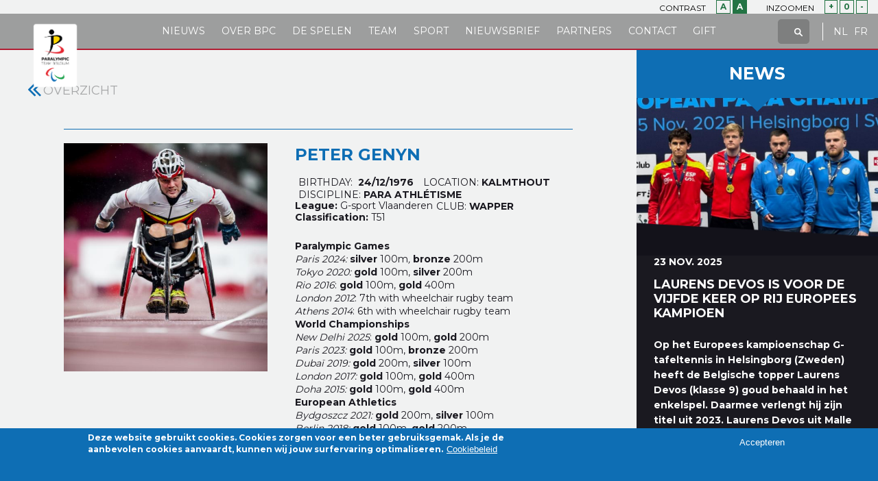

--- FILE ---
content_type: text/html; charset=utf-8
request_url: https://www.paralympic.be/nl/node/1437
body_size: 19817
content:
<!DOCTYPE html>
  <!--[if IEMobile 7]><html class="no-js ie iem7" lang="nl" dir="ltr"><![endif]-->
  <!--[if lte IE 6]><html class="no-js ie lt-ie9 lt-ie8 lt-ie7" lang="nl" dir="ltr"><![endif]-->
  <!--[if (IE 7)&(!IEMobile)]><html class="no-js ie lt-ie9 lt-ie8" lang="nl" dir="ltr"><![endif]-->
  <!--[if IE 8]><html class="no-js ie lt-ie9" lang="nl" dir="ltr"><![endif]-->
  <!--[if (gte IE 9)|(gt IEMobile 7)]><html class="no-js ie" lang="nl" dir="ltr" prefix="content: http://purl.org/rss/1.0/modules/content/ dc: http://purl.org/dc/terms/ foaf: http://xmlns.com/foaf/0.1/ rdfs: http://www.w3.org/2000/01/rdf-schema# sioc: http://rdfs.org/sioc/ns# sioct: http://rdfs.org/sioc/types# skos: http://www.w3.org/2004/02/skos/core# xsd: http://www.w3.org/2001/XMLSchema#"><![endif]-->
  <!--[if !IE]><!--><html class="no-js" lang="nl" dir="ltr" prefix="content: http://purl.org/rss/1.0/modules/content/ dc: http://purl.org/dc/terms/ foaf: http://xmlns.com/foaf/0.1/ rdfs: http://www.w3.org/2000/01/rdf-schema# sioc: http://rdfs.org/sioc/ns# sioct: http://rdfs.org/sioc/types# skos: http://www.w3.org/2004/02/skos/core# xsd: http://www.w3.org/2001/XMLSchema#"><!--<![endif]-->
<head>
  <meta charset="utf-8" /><script type="text/javascript">(window.NREUM||(NREUM={})).init={ajax:{deny_list:["bam.nr-data.net"]},feature_flags:["soft_nav"]};(window.NREUM||(NREUM={})).loader_config={licenseKey:"d61bc8ad11",applicationID:"14180732",browserID:"518654003"};;/*! For license information please see nr-loader-rum-1.303.0.min.js.LICENSE.txt */
(()=>{var e,t,r={122:(e,t,r)=>{"use strict";r.d(t,{a:()=>i});var n=r(944);function i(e,t){try{if(!e||"object"!=typeof e)return(0,n.R)(3);if(!t||"object"!=typeof t)return(0,n.R)(4);const r=Object.create(Object.getPrototypeOf(t),Object.getOwnPropertyDescriptors(t)),a=0===Object.keys(r).length?e:r;for(let o in a)if(void 0!==e[o])try{if(null===e[o]){r[o]=null;continue}Array.isArray(e[o])&&Array.isArray(t[o])?r[o]=Array.from(new Set([...e[o],...t[o]])):"object"==typeof e[o]&&"object"==typeof t[o]?r[o]=i(e[o],t[o]):r[o]=e[o]}catch(e){r[o]||(0,n.R)(1,e)}return r}catch(e){(0,n.R)(2,e)}}},154:(e,t,r)=>{"use strict";r.d(t,{OF:()=>c,RI:()=>i,WN:()=>u,bv:()=>a,gm:()=>o,mw:()=>s,sb:()=>d});var n=r(863);const i="undefined"!=typeof window&&!!window.document,a="undefined"!=typeof WorkerGlobalScope&&("undefined"!=typeof self&&self instanceof WorkerGlobalScope&&self.navigator instanceof WorkerNavigator||"undefined"!=typeof globalThis&&globalThis instanceof WorkerGlobalScope&&globalThis.navigator instanceof WorkerNavigator),o=i?window:"undefined"!=typeof WorkerGlobalScope&&("undefined"!=typeof self&&self instanceof WorkerGlobalScope&&self||"undefined"!=typeof globalThis&&globalThis instanceof WorkerGlobalScope&&globalThis),s=Boolean("hidden"===o?.document?.visibilityState),c=/iPad|iPhone|iPod/.test(o.navigator?.userAgent),d=c&&"undefined"==typeof SharedWorker,u=((()=>{const e=o.navigator?.userAgent?.match(/Firefox[/\s](\d+\.\d+)/);Array.isArray(e)&&e.length>=2&&e[1]})(),Date.now()-(0,n.t)())},163:(e,t,r)=>{"use strict";r.d(t,{j:()=>E});var n=r(384),i=r(741);var a=r(555);r(860).K7.genericEvents;const o="experimental.resources",s="register",c=e=>{if(!e||"string"!=typeof e)return!1;try{document.createDocumentFragment().querySelector(e)}catch{return!1}return!0};var d=r(614),u=r(944),l=r(122);const f="[data-nr-mask]",g=e=>(0,l.a)(e,(()=>{const e={feature_flags:[],experimental:{allow_registered_children:!1,resources:!1},mask_selector:"*",block_selector:"[data-nr-block]",mask_input_options:{color:!1,date:!1,"datetime-local":!1,email:!1,month:!1,number:!1,range:!1,search:!1,tel:!1,text:!1,time:!1,url:!1,week:!1,textarea:!1,select:!1,password:!0}};return{ajax:{deny_list:void 0,block_internal:!0,enabled:!0,autoStart:!0},api:{get allow_registered_children(){return e.feature_flags.includes(s)||e.experimental.allow_registered_children},set allow_registered_children(t){e.experimental.allow_registered_children=t},duplicate_registered_data:!1},browser_consent_mode:{enabled:!1},distributed_tracing:{enabled:void 0,exclude_newrelic_header:void 0,cors_use_newrelic_header:void 0,cors_use_tracecontext_headers:void 0,allowed_origins:void 0},get feature_flags(){return e.feature_flags},set feature_flags(t){e.feature_flags=t},generic_events:{enabled:!0,autoStart:!0},harvest:{interval:30},jserrors:{enabled:!0,autoStart:!0},logging:{enabled:!0,autoStart:!0},metrics:{enabled:!0,autoStart:!0},obfuscate:void 0,page_action:{enabled:!0},page_view_event:{enabled:!0,autoStart:!0},page_view_timing:{enabled:!0,autoStart:!0},performance:{capture_marks:!1,capture_measures:!1,capture_detail:!0,resources:{get enabled(){return e.feature_flags.includes(o)||e.experimental.resources},set enabled(t){e.experimental.resources=t},asset_types:[],first_party_domains:[],ignore_newrelic:!0}},privacy:{cookies_enabled:!0},proxy:{assets:void 0,beacon:void 0},session:{expiresMs:d.wk,inactiveMs:d.BB},session_replay:{autoStart:!0,enabled:!1,preload:!1,sampling_rate:10,error_sampling_rate:100,collect_fonts:!1,inline_images:!1,fix_stylesheets:!0,mask_all_inputs:!0,get mask_text_selector(){return e.mask_selector},set mask_text_selector(t){c(t)?e.mask_selector="".concat(t,",").concat(f):""===t||null===t?e.mask_selector=f:(0,u.R)(5,t)},get block_class(){return"nr-block"},get ignore_class(){return"nr-ignore"},get mask_text_class(){return"nr-mask"},get block_selector(){return e.block_selector},set block_selector(t){c(t)?e.block_selector+=",".concat(t):""!==t&&(0,u.R)(6,t)},get mask_input_options(){return e.mask_input_options},set mask_input_options(t){t&&"object"==typeof t?e.mask_input_options={...t,password:!0}:(0,u.R)(7,t)}},session_trace:{enabled:!0,autoStart:!0},soft_navigations:{enabled:!0,autoStart:!0},spa:{enabled:!0,autoStart:!0},ssl:void 0,user_actions:{enabled:!0,elementAttributes:["id","className","tagName","type"]}}})());var p=r(154),h=r(324);let m=0;const v={buildEnv:h.F3,distMethod:h.Xs,version:h.xv,originTime:p.WN},b={consented:!1},y={appMetadata:{},get consented(){return this.session?.state?.consent||b.consented},set consented(e){b.consented=e},customTransaction:void 0,denyList:void 0,disabled:!1,harvester:void 0,isolatedBacklog:!1,isRecording:!1,loaderType:void 0,maxBytes:3e4,obfuscator:void 0,onerror:void 0,ptid:void 0,releaseIds:{},session:void 0,timeKeeper:void 0,registeredEntities:[],jsAttributesMetadata:{bytes:0},get harvestCount(){return++m}},_=e=>{const t=(0,l.a)(e,y),r=Object.keys(v).reduce((e,t)=>(e[t]={value:v[t],writable:!1,configurable:!0,enumerable:!0},e),{});return Object.defineProperties(t,r)};var w=r(701);const x=e=>{const t=e.startsWith("http");e+="/",r.p=t?e:"https://"+e};var S=r(836),k=r(241);const R={accountID:void 0,trustKey:void 0,agentID:void 0,licenseKey:void 0,applicationID:void 0,xpid:void 0},A=e=>(0,l.a)(e,R),T=new Set;function E(e,t={},r,o){let{init:s,info:c,loader_config:d,runtime:u={},exposed:l=!0}=t;if(!c){const e=(0,n.pV)();s=e.init,c=e.info,d=e.loader_config}e.init=g(s||{}),e.loader_config=A(d||{}),c.jsAttributes??={},p.bv&&(c.jsAttributes.isWorker=!0),e.info=(0,a.D)(c);const f=e.init,h=[c.beacon,c.errorBeacon];T.has(e.agentIdentifier)||(f.proxy.assets&&(x(f.proxy.assets),h.push(f.proxy.assets)),f.proxy.beacon&&h.push(f.proxy.beacon),e.beacons=[...h],function(e){const t=(0,n.pV)();Object.getOwnPropertyNames(i.W.prototype).forEach(r=>{const n=i.W.prototype[r];if("function"!=typeof n||"constructor"===n)return;let a=t[r];e[r]&&!1!==e.exposed&&"micro-agent"!==e.runtime?.loaderType&&(t[r]=(...t)=>{const n=e[r](...t);return a?a(...t):n})})}(e),(0,n.US)("activatedFeatures",w.B),e.runSoftNavOverSpa&&=!0===f.soft_navigations.enabled&&f.feature_flags.includes("soft_nav")),u.denyList=[...f.ajax.deny_list||[],...f.ajax.block_internal?h:[]],u.ptid=e.agentIdentifier,u.loaderType=r,e.runtime=_(u),T.has(e.agentIdentifier)||(e.ee=S.ee.get(e.agentIdentifier),e.exposed=l,(0,k.W)({agentIdentifier:e.agentIdentifier,drained:!!w.B?.[e.agentIdentifier],type:"lifecycle",name:"initialize",feature:void 0,data:e.config})),T.add(e.agentIdentifier)}},234:(e,t,r)=>{"use strict";r.d(t,{W:()=>a});var n=r(836),i=r(687);class a{constructor(e,t){this.agentIdentifier=e,this.ee=n.ee.get(e),this.featureName=t,this.blocked=!1}deregisterDrain(){(0,i.x3)(this.agentIdentifier,this.featureName)}}},241:(e,t,r)=>{"use strict";r.d(t,{W:()=>a});var n=r(154);const i="newrelic";function a(e={}){try{n.gm.dispatchEvent(new CustomEvent(i,{detail:e}))}catch(e){}}},261:(e,t,r)=>{"use strict";r.d(t,{$9:()=>d,BL:()=>s,CH:()=>g,Dl:()=>_,Fw:()=>y,PA:()=>m,Pl:()=>n,Pv:()=>k,Tb:()=>l,U2:()=>a,V1:()=>S,Wb:()=>x,bt:()=>b,cD:()=>v,d3:()=>w,dT:()=>c,eY:()=>p,fF:()=>f,hG:()=>i,k6:()=>o,nb:()=>h,o5:()=>u});const n="api-",i="addPageAction",a="addToTrace",o="addRelease",s="finished",c="interaction",d="log",u="noticeError",l="pauseReplay",f="recordCustomEvent",g="recordReplay",p="register",h="setApplicationVersion",m="setCurrentRouteName",v="setCustomAttribute",b="setErrorHandler",y="setPageViewName",_="setUserId",w="start",x="wrapLogger",S="measure",k="consent"},289:(e,t,r)=>{"use strict";r.d(t,{GG:()=>a,Qr:()=>s,sB:()=>o});var n=r(878);function i(){return"undefined"==typeof document||"complete"===document.readyState}function a(e,t){if(i())return e();(0,n.sp)("load",e,t)}function o(e){if(i())return e();(0,n.DD)("DOMContentLoaded",e)}function s(e){if(i())return e();(0,n.sp)("popstate",e)}},324:(e,t,r)=>{"use strict";r.d(t,{F3:()=>i,Xs:()=>a,xv:()=>n});const n="1.303.0",i="PROD",a="CDN"},374:(e,t,r)=>{r.nc=(()=>{try{return document?.currentScript?.nonce}catch(e){}return""})()},384:(e,t,r)=>{"use strict";r.d(t,{NT:()=>o,US:()=>u,Zm:()=>s,bQ:()=>d,dV:()=>c,pV:()=>l});var n=r(154),i=r(863),a=r(910);const o={beacon:"bam.nr-data.net",errorBeacon:"bam.nr-data.net"};function s(){return n.gm.NREUM||(n.gm.NREUM={}),void 0===n.gm.newrelic&&(n.gm.newrelic=n.gm.NREUM),n.gm.NREUM}function c(){let e=s();return e.o||(e.o={ST:n.gm.setTimeout,SI:n.gm.setImmediate||n.gm.setInterval,CT:n.gm.clearTimeout,XHR:n.gm.XMLHttpRequest,REQ:n.gm.Request,EV:n.gm.Event,PR:n.gm.Promise,MO:n.gm.MutationObserver,FETCH:n.gm.fetch,WS:n.gm.WebSocket},(0,a.i)(...Object.values(e.o))),e}function d(e,t){let r=s();r.initializedAgents??={},t.initializedAt={ms:(0,i.t)(),date:new Date},r.initializedAgents[e]=t}function u(e,t){s()[e]=t}function l(){return function(){let e=s();const t=e.info||{};e.info={beacon:o.beacon,errorBeacon:o.errorBeacon,...t}}(),function(){let e=s();const t=e.init||{};e.init={...t}}(),c(),function(){let e=s();const t=e.loader_config||{};e.loader_config={...t}}(),s()}},389:(e,t,r)=>{"use strict";function n(e,t=500,r={}){const n=r?.leading||!1;let i;return(...r)=>{n&&void 0===i&&(e.apply(this,r),i=setTimeout(()=>{i=clearTimeout(i)},t)),n||(clearTimeout(i),i=setTimeout(()=>{e.apply(this,r)},t))}}function i(e){let t=!1;return(...r)=>{t||(t=!0,e.apply(this,r))}}r.d(t,{J:()=>i,s:()=>n})},555:(e,t,r)=>{"use strict";r.d(t,{D:()=>s,f:()=>o});var n=r(384),i=r(122);const a={beacon:n.NT.beacon,errorBeacon:n.NT.errorBeacon,licenseKey:void 0,applicationID:void 0,sa:void 0,queueTime:void 0,applicationTime:void 0,ttGuid:void 0,user:void 0,account:void 0,product:void 0,extra:void 0,jsAttributes:{},userAttributes:void 0,atts:void 0,transactionName:void 0,tNamePlain:void 0};function o(e){try{return!!e.licenseKey&&!!e.errorBeacon&&!!e.applicationID}catch(e){return!1}}const s=e=>(0,i.a)(e,a)},566:(e,t,r)=>{"use strict";r.d(t,{LA:()=>s,bz:()=>o});var n=r(154);const i="xxxxxxxx-xxxx-4xxx-yxxx-xxxxxxxxxxxx";function a(e,t){return e?15&e[t]:16*Math.random()|0}function o(){const e=n.gm?.crypto||n.gm?.msCrypto;let t,r=0;return e&&e.getRandomValues&&(t=e.getRandomValues(new Uint8Array(30))),i.split("").map(e=>"x"===e?a(t,r++).toString(16):"y"===e?(3&a()|8).toString(16):e).join("")}function s(e){const t=n.gm?.crypto||n.gm?.msCrypto;let r,i=0;t&&t.getRandomValues&&(r=t.getRandomValues(new Uint8Array(e)));const o=[];for(var s=0;s<e;s++)o.push(a(r,i++).toString(16));return o.join("")}},606:(e,t,r)=>{"use strict";r.d(t,{i:()=>a});var n=r(908);a.on=o;var i=a.handlers={};function a(e,t,r,a){o(a||n.d,i,e,t,r)}function o(e,t,r,i,a){a||(a="feature"),e||(e=n.d);var o=t[a]=t[a]||{};(o[r]=o[r]||[]).push([e,i])}},607:(e,t,r)=>{"use strict";r.d(t,{W:()=>n});const n=(0,r(566).bz)()},614:(e,t,r)=>{"use strict";r.d(t,{BB:()=>o,H3:()=>n,g:()=>d,iL:()=>c,tS:()=>s,uh:()=>i,wk:()=>a});const n="NRBA",i="SESSION",a=144e5,o=18e5,s={STARTED:"session-started",PAUSE:"session-pause",RESET:"session-reset",RESUME:"session-resume",UPDATE:"session-update"},c={SAME_TAB:"same-tab",CROSS_TAB:"cross-tab"},d={OFF:0,FULL:1,ERROR:2}},630:(e,t,r)=>{"use strict";r.d(t,{T:()=>n});const n=r(860).K7.pageViewEvent},646:(e,t,r)=>{"use strict";r.d(t,{y:()=>n});class n{constructor(e){this.contextId=e}}},687:(e,t,r)=>{"use strict";r.d(t,{Ak:()=>d,Ze:()=>f,x3:()=>u});var n=r(241),i=r(836),a=r(606),o=r(860),s=r(646);const c={};function d(e,t){const r={staged:!1,priority:o.P3[t]||0};l(e),c[e].get(t)||c[e].set(t,r)}function u(e,t){e&&c[e]&&(c[e].get(t)&&c[e].delete(t),p(e,t,!1),c[e].size&&g(e))}function l(e){if(!e)throw new Error("agentIdentifier required");c[e]||(c[e]=new Map)}function f(e="",t="feature",r=!1){if(l(e),!e||!c[e].get(t)||r)return p(e,t);c[e].get(t).staged=!0,g(e)}function g(e){const t=Array.from(c[e]);t.every(([e,t])=>t.staged)&&(t.sort((e,t)=>e[1].priority-t[1].priority),t.forEach(([t])=>{c[e].delete(t),p(e,t)}))}function p(e,t,r=!0){const o=e?i.ee.get(e):i.ee,c=a.i.handlers;if(!o.aborted&&o.backlog&&c){if((0,n.W)({agentIdentifier:e,type:"lifecycle",name:"drain",feature:t}),r){const e=o.backlog[t],r=c[t];if(r){for(let t=0;e&&t<e.length;++t)h(e[t],r);Object.entries(r).forEach(([e,t])=>{Object.values(t||{}).forEach(t=>{t[0]?.on&&t[0]?.context()instanceof s.y&&t[0].on(e,t[1])})})}}o.isolatedBacklog||delete c[t],o.backlog[t]=null,o.emit("drain-"+t,[])}}function h(e,t){var r=e[1];Object.values(t[r]||{}).forEach(t=>{var r=e[0];if(t[0]===r){var n=t[1],i=e[3],a=e[2];n.apply(i,a)}})}},699:(e,t,r)=>{"use strict";r.d(t,{It:()=>a,KC:()=>s,No:()=>i,qh:()=>o});var n=r(860);const i=16e3,a=1e6,o="SESSION_ERROR",s={[n.K7.logging]:!0,[n.K7.genericEvents]:!1,[n.K7.jserrors]:!1,[n.K7.ajax]:!1}},701:(e,t,r)=>{"use strict";r.d(t,{B:()=>a,t:()=>o});var n=r(241);const i=new Set,a={};function o(e,t){const r=t.agentIdentifier;a[r]??={},e&&"object"==typeof e&&(i.has(r)||(t.ee.emit("rumresp",[e]),a[r]=e,i.add(r),(0,n.W)({agentIdentifier:r,loaded:!0,drained:!0,type:"lifecycle",name:"load",feature:void 0,data:e})))}},741:(e,t,r)=>{"use strict";r.d(t,{W:()=>a});var n=r(944),i=r(261);class a{#e(e,...t){if(this[e]!==a.prototype[e])return this[e](...t);(0,n.R)(35,e)}addPageAction(e,t){return this.#e(i.hG,e,t)}register(e){return this.#e(i.eY,e)}recordCustomEvent(e,t){return this.#e(i.fF,e,t)}setPageViewName(e,t){return this.#e(i.Fw,e,t)}setCustomAttribute(e,t,r){return this.#e(i.cD,e,t,r)}noticeError(e,t){return this.#e(i.o5,e,t)}setUserId(e){return this.#e(i.Dl,e)}setApplicationVersion(e){return this.#e(i.nb,e)}setErrorHandler(e){return this.#e(i.bt,e)}addRelease(e,t){return this.#e(i.k6,e,t)}log(e,t){return this.#e(i.$9,e,t)}start(){return this.#e(i.d3)}finished(e){return this.#e(i.BL,e)}recordReplay(){return this.#e(i.CH)}pauseReplay(){return this.#e(i.Tb)}addToTrace(e){return this.#e(i.U2,e)}setCurrentRouteName(e){return this.#e(i.PA,e)}interaction(e){return this.#e(i.dT,e)}wrapLogger(e,t,r){return this.#e(i.Wb,e,t,r)}measure(e,t){return this.#e(i.V1,e,t)}consent(e){return this.#e(i.Pv,e)}}},773:(e,t,r)=>{"use strict";r.d(t,{z_:()=>a,XG:()=>s,TZ:()=>n,rs:()=>i,xV:()=>o});r(154),r(566),r(384);const n=r(860).K7.metrics,i="sm",a="cm",o="storeSupportabilityMetrics",s="storeEventMetrics"},782:(e,t,r)=>{"use strict";r.d(t,{T:()=>n});const n=r(860).K7.pageViewTiming},836:(e,t,r)=>{"use strict";r.d(t,{P:()=>s,ee:()=>c});var n=r(384),i=r(990),a=r(646),o=r(607);const s="nr@context:".concat(o.W),c=function e(t,r){var n={},o={},u={},l=!1;try{l=16===r.length&&d.initializedAgents?.[r]?.runtime.isolatedBacklog}catch(e){}var f={on:p,addEventListener:p,removeEventListener:function(e,t){var r=n[e];if(!r)return;for(var i=0;i<r.length;i++)r[i]===t&&r.splice(i,1)},emit:function(e,r,n,i,a){!1!==a&&(a=!0);if(c.aborted&&!i)return;t&&a&&t.emit(e,r,n);var s=g(n);h(e).forEach(e=>{e.apply(s,r)});var d=v()[o[e]];d&&d.push([f,e,r,s]);return s},get:m,listeners:h,context:g,buffer:function(e,t){const r=v();if(t=t||"feature",f.aborted)return;Object.entries(e||{}).forEach(([e,n])=>{o[n]=t,t in r||(r[t]=[])})},abort:function(){f._aborted=!0,Object.keys(f.backlog).forEach(e=>{delete f.backlog[e]})},isBuffering:function(e){return!!v()[o[e]]},debugId:r,backlog:l?{}:t&&"object"==typeof t.backlog?t.backlog:{},isolatedBacklog:l};return Object.defineProperty(f,"aborted",{get:()=>{let e=f._aborted||!1;return e||(t&&(e=t.aborted),e)}}),f;function g(e){return e&&e instanceof a.y?e:e?(0,i.I)(e,s,()=>new a.y(s)):new a.y(s)}function p(e,t){n[e]=h(e).concat(t)}function h(e){return n[e]||[]}function m(t){return u[t]=u[t]||e(f,t)}function v(){return f.backlog}}(void 0,"globalEE"),d=(0,n.Zm)();d.ee||(d.ee=c)},843:(e,t,r)=>{"use strict";r.d(t,{u:()=>i});var n=r(878);function i(e,t=!1,r,i){(0,n.DD)("visibilitychange",function(){if(t)return void("hidden"===document.visibilityState&&e());e(document.visibilityState)},r,i)}},860:(e,t,r)=>{"use strict";r.d(t,{$J:()=>u,K7:()=>c,P3:()=>d,XX:()=>i,Yy:()=>s,df:()=>a,qY:()=>n,v4:()=>o});const n="events",i="jserrors",a="browser/blobs",o="rum",s="browser/logs",c={ajax:"ajax",genericEvents:"generic_events",jserrors:i,logging:"logging",metrics:"metrics",pageAction:"page_action",pageViewEvent:"page_view_event",pageViewTiming:"page_view_timing",sessionReplay:"session_replay",sessionTrace:"session_trace",softNav:"soft_navigations",spa:"spa"},d={[c.pageViewEvent]:1,[c.pageViewTiming]:2,[c.metrics]:3,[c.jserrors]:4,[c.spa]:5,[c.ajax]:6,[c.sessionTrace]:7,[c.softNav]:8,[c.sessionReplay]:9,[c.logging]:10,[c.genericEvents]:11},u={[c.pageViewEvent]:o,[c.pageViewTiming]:n,[c.ajax]:n,[c.spa]:n,[c.softNav]:n,[c.metrics]:i,[c.jserrors]:i,[c.sessionTrace]:a,[c.sessionReplay]:a,[c.logging]:s,[c.genericEvents]:"ins"}},863:(e,t,r)=>{"use strict";function n(){return Math.floor(performance.now())}r.d(t,{t:()=>n})},878:(e,t,r)=>{"use strict";function n(e,t){return{capture:e,passive:!1,signal:t}}function i(e,t,r=!1,i){window.addEventListener(e,t,n(r,i))}function a(e,t,r=!1,i){document.addEventListener(e,t,n(r,i))}r.d(t,{DD:()=>a,jT:()=>n,sp:()=>i})},908:(e,t,r)=>{"use strict";r.d(t,{d:()=>n,p:()=>i});var n=r(836).ee.get("handle");function i(e,t,r,i,a){a?(a.buffer([e],i),a.emit(e,t,r)):(n.buffer([e],i),n.emit(e,t,r))}},910:(e,t,r)=>{"use strict";r.d(t,{i:()=>a});var n=r(944);const i=new Map;function a(...e){return e.every(e=>{if(i.has(e))return i.get(e);const t="function"==typeof e&&e.toString().includes("[native code]");return t||(0,n.R)(64,e?.name||e?.toString()),i.set(e,t),t})}},944:(e,t,r)=>{"use strict";r.d(t,{R:()=>i});var n=r(241);function i(e,t){"function"==typeof console.debug&&(console.debug("New Relic Warning: https://github.com/newrelic/newrelic-browser-agent/blob/main/docs/warning-codes.md#".concat(e),t),(0,n.W)({agentIdentifier:null,drained:null,type:"data",name:"warn",feature:"warn",data:{code:e,secondary:t}}))}},990:(e,t,r)=>{"use strict";r.d(t,{I:()=>i});var n=Object.prototype.hasOwnProperty;function i(e,t,r){if(n.call(e,t))return e[t];var i=r();if(Object.defineProperty&&Object.keys)try{return Object.defineProperty(e,t,{value:i,writable:!0,enumerable:!1}),i}catch(e){}return e[t]=i,i}}},n={};function i(e){var t=n[e];if(void 0!==t)return t.exports;var a=n[e]={exports:{}};return r[e](a,a.exports,i),a.exports}i.m=r,i.d=(e,t)=>{for(var r in t)i.o(t,r)&&!i.o(e,r)&&Object.defineProperty(e,r,{enumerable:!0,get:t[r]})},i.f={},i.e=e=>Promise.all(Object.keys(i.f).reduce((t,r)=>(i.f[r](e,t),t),[])),i.u=e=>"nr-rum-1.303.0.min.js",i.o=(e,t)=>Object.prototype.hasOwnProperty.call(e,t),e={},t="NRBA-1.303.0.PROD:",i.l=(r,n,a,o)=>{if(e[r])e[r].push(n);else{var s,c;if(void 0!==a)for(var d=document.getElementsByTagName("script"),u=0;u<d.length;u++){var l=d[u];if(l.getAttribute("src")==r||l.getAttribute("data-webpack")==t+a){s=l;break}}if(!s){c=!0;var f={296:"sha512-DjFbtykbDCyUDGsp+l/dYhH0LhW/Jv9sDnc+aleTRmpV1ZRfyOeip4Sv4USz3Fk0DZCWshsM7d24cTr9Xf3L/A=="};(s=document.createElement("script")).charset="utf-8",i.nc&&s.setAttribute("nonce",i.nc),s.setAttribute("data-webpack",t+a),s.src=r,0!==s.src.indexOf(window.location.origin+"/")&&(s.crossOrigin="anonymous"),f[o]&&(s.integrity=f[o])}e[r]=[n];var g=(t,n)=>{s.onerror=s.onload=null,clearTimeout(p);var i=e[r];if(delete e[r],s.parentNode&&s.parentNode.removeChild(s),i&&i.forEach(e=>e(n)),t)return t(n)},p=setTimeout(g.bind(null,void 0,{type:"timeout",target:s}),12e4);s.onerror=g.bind(null,s.onerror),s.onload=g.bind(null,s.onload),c&&document.head.appendChild(s)}},i.r=e=>{"undefined"!=typeof Symbol&&Symbol.toStringTag&&Object.defineProperty(e,Symbol.toStringTag,{value:"Module"}),Object.defineProperty(e,"__esModule",{value:!0})},i.p="https://js-agent.newrelic.com/",(()=>{var e={374:0,840:0};i.f.j=(t,r)=>{var n=i.o(e,t)?e[t]:void 0;if(0!==n)if(n)r.push(n[2]);else{var a=new Promise((r,i)=>n=e[t]=[r,i]);r.push(n[2]=a);var o=i.p+i.u(t),s=new Error;i.l(o,r=>{if(i.o(e,t)&&(0!==(n=e[t])&&(e[t]=void 0),n)){var a=r&&("load"===r.type?"missing":r.type),o=r&&r.target&&r.target.src;s.message="Loading chunk "+t+" failed.\n("+a+": "+o+")",s.name="ChunkLoadError",s.type=a,s.request=o,n[1](s)}},"chunk-"+t,t)}};var t=(t,r)=>{var n,a,[o,s,c]=r,d=0;if(o.some(t=>0!==e[t])){for(n in s)i.o(s,n)&&(i.m[n]=s[n]);if(c)c(i)}for(t&&t(r);d<o.length;d++)a=o[d],i.o(e,a)&&e[a]&&e[a][0](),e[a]=0},r=self["webpackChunk:NRBA-1.303.0.PROD"]=self["webpackChunk:NRBA-1.303.0.PROD"]||[];r.forEach(t.bind(null,0)),r.push=t.bind(null,r.push.bind(r))})(),(()=>{"use strict";i(374);var e=i(566),t=i(741);class r extends t.W{agentIdentifier=(0,e.LA)(16)}var n=i(860);const a=Object.values(n.K7);var o=i(163);var s=i(908),c=i(863),d=i(261),u=i(241),l=i(944),f=i(701),g=i(773);function p(e,t,i,a){const o=a||i;!o||o[e]&&o[e]!==r.prototype[e]||(o[e]=function(){(0,s.p)(g.xV,["API/"+e+"/called"],void 0,n.K7.metrics,i.ee),(0,u.W)({agentIdentifier:i.agentIdentifier,drained:!!f.B?.[i.agentIdentifier],type:"data",name:"api",feature:d.Pl+e,data:{}});try{return t.apply(this,arguments)}catch(e){(0,l.R)(23,e)}})}function h(e,t,r,n,i){const a=e.info;null===r?delete a.jsAttributes[t]:a.jsAttributes[t]=r,(i||null===r)&&(0,s.p)(d.Pl+n,[(0,c.t)(),t,r],void 0,"session",e.ee)}var m=i(687),v=i(234),b=i(289),y=i(154),_=i(384);const w=e=>y.RI&&!0===e?.privacy.cookies_enabled;function x(e){return!!(0,_.dV)().o.MO&&w(e)&&!0===e?.session_trace.enabled}var S=i(389),k=i(699);class R extends v.W{constructor(e,t){super(e.agentIdentifier,t),this.agentRef=e,this.abortHandler=void 0,this.featAggregate=void 0,this.loadedSuccessfully=void 0,this.onAggregateImported=new Promise(e=>{this.loadedSuccessfully=e}),this.deferred=Promise.resolve(),!1===e.init[this.featureName].autoStart?this.deferred=new Promise((t,r)=>{this.ee.on("manual-start-all",(0,S.J)(()=>{(0,m.Ak)(e.agentIdentifier,this.featureName),t()}))}):(0,m.Ak)(e.agentIdentifier,t)}importAggregator(e,t,r={}){if(this.featAggregate)return;const n=async()=>{let n;await this.deferred;try{if(w(e.init)){const{setupAgentSession:t}=await i.e(296).then(i.bind(i,305));n=t(e)}}catch(e){(0,l.R)(20,e),this.ee.emit("internal-error",[e]),(0,s.p)(k.qh,[e],void 0,this.featureName,this.ee)}try{if(!this.#t(this.featureName,n,e.init))return(0,m.Ze)(this.agentIdentifier,this.featureName),void this.loadedSuccessfully(!1);const{Aggregate:i}=await t();this.featAggregate=new i(e,r),e.runtime.harvester.initializedAggregates.push(this.featAggregate),this.loadedSuccessfully(!0)}catch(e){(0,l.R)(34,e),this.abortHandler?.(),(0,m.Ze)(this.agentIdentifier,this.featureName,!0),this.loadedSuccessfully(!1),this.ee&&this.ee.abort()}};y.RI?(0,b.GG)(()=>n(),!0):n()}#t(e,t,r){if(this.blocked)return!1;switch(e){case n.K7.sessionReplay:return x(r)&&!!t;case n.K7.sessionTrace:return!!t;default:return!0}}}var A=i(630),T=i(614);class E extends R{static featureName=A.T;constructor(e){var t;super(e,A.T),this.setupInspectionEvents(e.agentIdentifier),t=e,p(d.Fw,function(e,r){"string"==typeof e&&("/"!==e.charAt(0)&&(e="/"+e),t.runtime.customTransaction=(r||"http://custom.transaction")+e,(0,s.p)(d.Pl+d.Fw,[(0,c.t)()],void 0,void 0,t.ee))},t),this.importAggregator(e,()=>i.e(296).then(i.bind(i,108)))}setupInspectionEvents(e){const t=(t,r)=>{t&&(0,u.W)({agentIdentifier:e,timeStamp:t.timeStamp,loaded:"complete"===t.target.readyState,type:"window",name:r,data:t.target.location+""})};(0,b.sB)(e=>{t(e,"DOMContentLoaded")}),(0,b.GG)(e=>{t(e,"load")}),(0,b.Qr)(e=>{t(e,"navigate")}),this.ee.on(T.tS.UPDATE,(t,r)=>{(0,u.W)({agentIdentifier:e,type:"lifecycle",name:"session",data:r})})}}var N=i(843),j=i(878),I=i(782);class P extends R{static featureName=I.T;constructor(e){super(e,I.T),y.RI&&((0,N.u)(()=>(0,s.p)("docHidden",[(0,c.t)()],void 0,I.T,this.ee),!0),(0,j.sp)("pagehide",()=>(0,s.p)("winPagehide",[(0,c.t)()],void 0,I.T,this.ee)),this.importAggregator(e,()=>i.e(296).then(i.bind(i,350))))}}class O extends R{static featureName=g.TZ;constructor(e){super(e,g.TZ),y.RI&&document.addEventListener("securitypolicyviolation",e=>{(0,s.p)(g.xV,["Generic/CSPViolation/Detected"],void 0,this.featureName,this.ee)}),this.importAggregator(e,()=>i.e(296).then(i.bind(i,623)))}}new class extends r{constructor(e){var t;(super(),y.gm)?(this.features={},(0,_.bQ)(this.agentIdentifier,this),this.desiredFeatures=new Set(e.features||[]),this.desiredFeatures.add(E),this.runSoftNavOverSpa=[...this.desiredFeatures].some(e=>e.featureName===n.K7.softNav),(0,o.j)(this,e,e.loaderType||"agent"),t=this,p(d.cD,function(e,r,n=!1){if("string"==typeof e){if(["string","number","boolean"].includes(typeof r)||null===r)return h(t,e,r,d.cD,n);(0,l.R)(40,typeof r)}else(0,l.R)(39,typeof e)},t),function(e){p(d.Dl,function(t){if("string"==typeof t||null===t)return h(e,"enduser.id",t,d.Dl,!0);(0,l.R)(41,typeof t)},e)}(this),function(e){p(d.nb,function(t){if("string"==typeof t||null===t)return h(e,"application.version",t,d.nb,!1);(0,l.R)(42,typeof t)},e)}(this),function(e){p(d.d3,function(){e.ee.emit("manual-start-all")},e)}(this),function(e){p(d.Pv,function(t=!0){if("boolean"==typeof t){if((0,s.p)(d.Pl+d.Pv,[t],void 0,"session",e.ee),e.runtime.consented=t,t){const t=e.features.page_view_event;t.onAggregateImported.then(e=>{const r=t.featAggregate;e&&!r.sentRum&&r.sendRum()})}}else(0,l.R)(65,typeof t)},e)}(this),this.run()):(0,l.R)(21)}get config(){return{info:this.info,init:this.init,loader_config:this.loader_config,runtime:this.runtime}}get api(){return this}run(){try{const e=function(e){const t={};return a.forEach(r=>{t[r]=!!e[r]?.enabled}),t}(this.init),t=[...this.desiredFeatures];t.sort((e,t)=>n.P3[e.featureName]-n.P3[t.featureName]),t.forEach(t=>{if(!e[t.featureName]&&t.featureName!==n.K7.pageViewEvent)return;if(this.runSoftNavOverSpa&&t.featureName===n.K7.spa)return;if(!this.runSoftNavOverSpa&&t.featureName===n.K7.softNav)return;const r=function(e){switch(e){case n.K7.ajax:return[n.K7.jserrors];case n.K7.sessionTrace:return[n.K7.ajax,n.K7.pageViewEvent];case n.K7.sessionReplay:return[n.K7.sessionTrace];case n.K7.pageViewTiming:return[n.K7.pageViewEvent];default:return[]}}(t.featureName).filter(e=>!(e in this.features));r.length>0&&(0,l.R)(36,{targetFeature:t.featureName,missingDependencies:r}),this.features[t.featureName]=new t(this)})}catch(e){(0,l.R)(22,e);for(const e in this.features)this.features[e].abortHandler?.();const t=(0,_.Zm)();delete t.initializedAgents[this.agentIdentifier]?.features,delete this.sharedAggregator;return t.ee.get(this.agentIdentifier).abort(),!1}}}({features:[E,P,O],loaderType:"lite"})})()})();</script>
<link rel="shortcut icon" href="https://www.paralympic.be/sites/paralympic.be/themes/custom/paralympics_omega/favicon-2019-2.ico" type="image/vnd.microsoft.icon" />
<link rel="profile" href="http://www.w3.org/1999/xhtml/vocab" />
<meta name="HandheldFriendly" content="true" />
<meta name="MobileOptimized" content="width" />
<meta http-equiv="cleartype" content="on" />
<link rel="apple-touch-icon-precomposed" href="https://www.paralympic.be/sites/all/themes/contrib/omega/omega/apple-touch-icon-precomposed-114x114.png" sizes="114x114" />
<link rel="apple-touch-icon-precomposed" href="https://www.paralympic.be/sites/all/themes/contrib/omega/omega/apple-touch-icon-precomposed-72x72.png" sizes="72x72" />
<link rel="apple-touch-icon-precomposed" href="https://www.paralympic.be/sites/all/themes/contrib/omega/omega/apple-touch-icon-precomposed.png" />
<link rel="apple-touch-icon-precomposed" href="https://www.paralympic.be/sites/all/themes/contrib/omega/omega/apple-touch-icon-precomposed-144x144.png" sizes="144x144" />
<meta name="viewport" content="width=device-width, initial-scale=1.0, user-scalable=no" />
<meta name="generator" content="Drupal 7 (https://www.drupal.org)" />
<link rel="canonical" href="https://www.paralympic.be/nl/node/1437" />
<link rel="shortlink" href="https://www.paralympic.be/nl/node/1437" />
<meta property="og:site_name" content="Paralympic Team Belgium" />
<meta property="og:type" content="article" />
<meta property="og:url" content="https://www.paralympic.be/nl/node/1437" />
<meta property="og:title" content="Peter Genyn" />
<meta property="og:updated_time" content="2025-10-08T10:03:36+02:00" />
<meta name="twitter:card" content="summary" />
<meta name="twitter:url" content="https://www.paralympic.be/nl/node/1437" />
<meta name="twitter:title" content="Peter Genyn" />
<meta property="article:published_time" content="2017-03-24T15:24:11+01:00" />
<meta property="article:modified_time" content="2025-10-08T10:03:36+02:00" />
  <title>Peter Genyn | Paralympic Team Belgium</title>
  <style>
@import url("https://www.paralympic.be/sites/all/themes/contrib/omega/omega/css/modules/system/system.base.css?svfe2k");
@import url("https://www.paralympic.be/sites/all/themes/contrib/omega/omega/css/modules/system/system.menus.theme.css?svfe2k");
@import url("https://www.paralympic.be/sites/all/themes/contrib/omega/omega/css/modules/system/system.messages.theme.css?svfe2k");
@import url("https://www.paralympic.be/sites/all/themes/contrib/omega/omega/css/modules/system/system.theme.css?svfe2k");
@import url("https://www.paralympic.be/modules/node/node.css?svfe2k");
@import url("https://www.paralympic.be/sites/all/themes/contrib/omega/omega/css/modules/field/field.theme.css?svfe2k");
@import url("https://www.paralympic.be/sites/all/themes/contrib/omega/omega/css/modules/user/user.base.css?svfe2k");
@import url("https://www.paralympic.be/sites/all/themes/contrib/omega/omega/css/modules/user/user.theme.css?svfe2k");
</style>
<style>
@import url("https://www.paralympic.be/sites/all/libraries/colorbox/example2/colorbox.css?svfe2k");
@import url("https://www.paralympic.be/sites/all/modules/contrib/ctools/css/ctools.css?svfe2k");
@import url("https://www.paralympic.be/sites/all/modules/contrib/eu_cookie_compliance/css/eu_cookie_compliance.css?svfe2k");
</style>
<link type="text/css" rel="stylesheet" href="//fonts.googleapis.com/css?family=Montserrat:400,700" media="all" />
<style>
@import url("https://www.paralympic.be/sites/all/libraries/fontawesome/css/font-awesome.min.css?svfe2k");
@import url("https://www.paralympic.be/sites/paralympic.be/files/ctools/css/21f999b453eca2607573a9febdad5178.css?svfe2k");
</style>
<style>
@import url("https://www.paralympic.be/sites/paralympic.be/themes/custom/paralympics_omega/css/paralympics-omega.reset.css?svfe2k");
@import url("https://www.paralympic.be/sites/paralympic.be/themes/custom/paralympics_omega/css/paralympics-omega.styles.css?svfe2k");
@import url("https://www.paralympic.be/sites/paralympic.be/themes/custom/paralympics_omega/css/polyfill-object-fit/polyfill.object-fit.min.css?svfe2k");
</style>
  <script src="https://www.paralympic.be/sites/paralympic.be/files/js/js_XsSxoTOBDPOtLH-Q6kQ8ccMnoKhlI6agpyGWt0YyFAc.js"></script>
<script src="https://www.paralympic.be/sites/paralympic.be/files/js/js_e9C-Gx-hVjPApxxyLKwjmuIDb-d0ywB8JtD9JzJgCMk.js"></script>
<script src="https://www.paralympic.be/sites/paralympic.be/files/js/js_EMoUk0FTuzkrUsv0IoABHjr-uIOUdxetmLwYmvBIppE.js"></script>
<script src="https://www.paralympic.be/sites/paralympic.be/files/js/js_NivbuCIoUHtN_07mu3__v2TaESyXvyUa7GWs1IIbyKI.js"></script>
<script src="https://www.googletagmanager.com/gtag/js?id=G-B2KQ5P3BM1"></script>
<script>window.dataLayer = window.dataLayer || [];function gtag(){dataLayer.push(arguments)};gtag("js", new Date());gtag("set", "developer_id.dMDhkMT", true);gtag("config", "G-B2KQ5P3BM1", {"groups":"default","anonymize_ip":true});</script>
<script src="https://www.paralympic.be/sites/paralympic.be/files/js/js_N23fS6ooC-uvOJ2j7mtuBbVQeGAvoXnACb9oAiqrOPE.js"></script>
<script src="https://www.paralympic.be/sites/paralympic.be/files/js/js_MC7OMJfdxeiWa4zr3T0Ptx77pcF7K0aB_t_LqI3T5Sw.js"></script>
<script>jQuery.extend(Drupal.settings, {"basePath":"\/","pathPrefix":"nl\/","setHasJsCookie":0,"ajaxPageState":{"theme":"paralympics_omega","theme_token":"nkJyluJgW12bfOhIj-4f9s59TzktZ8LuSnUrNSID4Ho","jquery_version":"1.12","jquery_version_token":"5UJpoM24tfbXasYfAXmKOPDtPvnBBq7F7Yoa29Q10Ac","js":{"0":1,"sites\/all\/modules\/contrib\/eu_cookie_compliance\/js\/eu_cookie_compliance.min.js":1,"sites\/all\/modules\/contrib\/jquery_update\/replace\/jquery\/1.12\/jquery.min.js":1,"misc\/jquery-extend-3.4.0.js":1,"misc\/jquery-html-prefilter-3.5.0-backport.js":1,"misc\/jquery.once.js":1,"misc\/drupal.js":1,"sites\/all\/themes\/contrib\/omega\/omega\/js\/no-js.js":1,"sites\/all\/modules\/contrib\/jquery_update\/js\/jquery_browser.js":1,"sites\/all\/modules\/contrib\/eu_cookie_compliance\/js\/jquery.cookie-1.4.1.min.js":1,"sites\/all\/modules\/contrib\/jquery_update\/replace\/jquery.form\/4\/jquery.form.min.js":1,"misc\/form-single-submit.js":1,"misc\/ajax.js":1,"sites\/all\/modules\/contrib\/jquery_update\/js\/jquery_update.js":1,"sites\/all\/modules\/contrib\/entityreference\/js\/entityreference.js":1,"sites\/paralympic.be\/modules\/custom\/para_anysurfer\/js\/para-anysurfer.js":1,"sites\/all\/libraries\/colorbox\/jquery.colorbox-min.js":1,"sites\/all\/modules\/contrib\/colorbox\/js\/colorbox.js":1,"sites\/all\/libraries\/tinynav\/tinynav.min.js":1,"sites\/all\/modules\/contrib\/views_load_more\/views_load_more.js":1,"sites\/all\/modules\/contrib\/views\/js\/base.js":1,"misc\/progress.js":1,"sites\/all\/modules\/contrib\/views\/js\/ajax_view.js":1,"sites\/all\/modules\/contrib\/google_analytics\/googleanalytics.js":1,"https:\/\/www.googletagmanager.com\/gtag\/js?id=G-B2KQ5P3BM1":1,"1":1,"sites\/all\/modules\/contrib\/field_group\/field_group.js":1,"sites\/paralympic.be\/themes\/custom\/paralympics_omega\/js\/paralympics-omega.behaviors.js":1,"sites\/paralympic.be\/themes\/custom\/paralympics_omega\/js\/polyfill-object-fit\/polyfill.object-fit.min.js":1,"sites\/paralympic.be\/themes\/custom\/paralympics_omega\/js\/jquery.sticky\/jquery.sticky.js":1,"sites\/paralympic.be\/themes\/custom\/paralympics_omega\/js\/localtime.js":1},"css":{"sites\/all\/themes\/contrib\/omega\/omega\/css\/modules\/system\/system.base.css":1,"sites\/all\/themes\/contrib\/omega\/omega\/css\/modules\/system\/system.menus.theme.css":1,"sites\/all\/themes\/contrib\/omega\/omega\/css\/modules\/system\/system.messages.theme.css":1,"sites\/all\/themes\/contrib\/omega\/omega\/css\/modules\/system\/system.theme.css":1,"modules\/node\/node.css":1,"sites\/all\/themes\/contrib\/omega\/omega\/css\/modules\/field\/field.theme.css":1,"sites\/all\/themes\/contrib\/omega\/omega\/css\/modules\/user\/user.base.css":1,"sites\/all\/themes\/contrib\/omega\/omega\/css\/modules\/user\/user.theme.css":1,"sites\/all\/libraries\/colorbox\/example2\/colorbox.css":1,"sites\/all\/modules\/contrib\/ctools\/css\/ctools.css":1,"sites\/all\/modules\/contrib\/eu_cookie_compliance\/css\/eu_cookie_compliance.css":1,"\/\/fonts.googleapis.com\/css?family=Montserrat:400,700":1,"sites\/all\/libraries\/fontawesome\/css\/font-awesome.min.css":1,"public:\/\/ctools\/css\/21f999b453eca2607573a9febdad5178.css":1,"sites\/paralympic.be\/themes\/custom\/paralympics_omega\/css\/paralympics-omega.reset.css":1,"sites\/paralympic.be\/themes\/custom\/paralympics_omega\/css\/paralympics-omega.styles.css":1,"sites\/paralympic.be\/themes\/custom\/paralympics_omega\/css\/polyfill-object-fit\/polyfill.object-fit.min.css":1}},"colorbox":{"opacity":"0.85","current":"{current} of {total}","previous":"\u00ab Prev","next":"Next \u00bb","close":"Close","maxWidth":"98%","maxHeight":"98%","fixed":true,"mobiledetect":false,"mobiledevicewidth":"480px","file_public_path":"\/sites\/paralympic.be\/files","specificPagesDefaultValue":"admin*\nimagebrowser*\nimg_assist*\nimce*\nnode\/add\/*\nnode\/*\/edit\nprint\/*\nprintpdf\/*\nsystem\/ajax\nsystem\/ajax\/*"},"urlIsAjaxTrusted":{"\/nl\/search":true,"\/nl\/views\/ajax":true},"field_group":{"html-element":"full"},"views":{"ajax_path":"\/nl\/views\/ajax","ajaxViews":{"views_dom_id:9457f22e83172d4772cee448c846d37c":{"view_name":"news","view_display_id":"news_default_fallback_block","view_args":"","view_path":"node\/1437","view_base_path":null,"view_dom_id":"9457f22e83172d4772cee448c846d37c","pager_element":0},"views_dom_id:0dbc62b1cbb5a29896a585cdf89bf089":{"view_name":"news","view_display_id":"new_athlete_block","view_args":"1437","view_path":"node\/1437","view_base_path":null,"view_dom_id":"0dbc62b1cbb5a29896a585cdf89bf089","pager_element":0}}},"better_exposed_filters":{"views":{"news":{"displays":{"news_default_fallback_block":{"filters":[]},"new_athlete_block":{"filters":[]}}}}},"eu_cookie_compliance":{"cookie_policy_version":"1.0.0","popup_enabled":1,"popup_agreed_enabled":0,"popup_hide_agreed":0,"popup_clicking_confirmation":false,"popup_scrolling_confirmation":false,"popup_html_info":"\u003Cdiv class=\u0022popup-container\u0022\u003E\n  \u003Cdiv class=\u0022popup-content info\u0022\u003E\n    \u003Cdiv id=\u0022popup-text\u0022\u003E\n      \u003Cp\u003EDeze website gebruikt cookies. Cookies zorgen voor een beter gebruiksgemak. Als je de aanbevolen cookies aanvaardt, kunnen wij jouw surfervaring optimaliseren.\u003C\/p\u003E\n               \u003Cbutton type=\u0022button\u0022 class=\u0022find-more-button eu-cookie-compliance-more-button\u0022\u003ECookiebeleid\u003C\/button\u003E\n       \n    \u003C\/div\u003E\n    \u003Cdiv id=\u0022popup-buttons\u0022\u003E\n      \u003Cbutton type=\u0022button\u0022 class=\u0022agree-button eu-cookie-compliance-secondary-button\u0022\u003EAccepteren\u003C\/button\u003E\n      \u003C!--         \u003Cbutton type=\u0022button\u0022 class=\u0022decline-button eu-cookie-compliance-default-button\u0022 \u003ENo, thanks\u003C\/button\u003E\n       --\u003E\n    \u003C\/div\u003E\n  \u003C\/div\u003E\n\u003C\/div\u003E","use_mobile_message":false,"mobile_popup_html_info":"\u003Cdiv class=\u0022popup-container\u0022\u003E\n  \u003Cdiv class=\u0022popup-content info\u0022\u003E\n    \u003Cdiv id=\u0022popup-text\u0022\u003E\n      \u003Ch2\u003EWe use cookies on this site to enhance your user experience\u003C\/h2\u003E\n\u003Cp\u003EBy tapping the Accept button, you agree to us doing so.\u003C\/p\u003E\n               \u003Cbutton type=\u0022button\u0022 class=\u0022find-more-button eu-cookie-compliance-more-button\u0022\u003ECookiebeleid\u003C\/button\u003E\n       \n    \u003C\/div\u003E\n    \u003Cdiv id=\u0022popup-buttons\u0022\u003E\n      \u003Cbutton type=\u0022button\u0022 class=\u0022agree-button eu-cookie-compliance-secondary-button\u0022\u003EAccepteren\u003C\/button\u003E\n      \u003C!--         \u003Cbutton type=\u0022button\u0022 class=\u0022decline-button eu-cookie-compliance-default-button\u0022 \u003ENo, thanks\u003C\/button\u003E\n       --\u003E\n    \u003C\/div\u003E\n  \u003C\/div\u003E\n\u003C\/div\u003E\n","mobile_breakpoint":"768","popup_html_agreed":"\u003Cdiv\u003E\n  \u003Cdiv class=\u0022popup-content agreed\u0022\u003E\n    \u003Cdiv id=\u0022popup-text\u0022\u003E\n      \u003Ch2\u003EThank you for accepting cookies\u003C\/h2\u003E\n\u003Cp\u003EYou can now hide this message or find out more about cookies.\u003C\/p\u003E\n    \u003C\/div\u003E\n    \u003Cdiv id=\u0022popup-buttons\u0022\u003E\n      \u003Cbutton type=\u0022button\u0022 class=\u0022hide-popup-button eu-cookie-compliance-hide-button\u0022\u003EHide\u003C\/button\u003E\n              \u003Cbutton type=\u0022button\u0022 class=\u0022find-more-button eu-cookie-compliance-more-button-thank-you\u0022 \u003EMore info\u003C\/button\u003E\n          \u003C\/div\u003E\n  \u003C\/div\u003E\n\u003C\/div\u003E","popup_use_bare_css":false,"popup_height":95,"popup_width":"100%","popup_delay":1000,"popup_link":"https:\/\/www.paralympic.be\/sites\/paralympic.be\/files\/BPC%20Cookiebeleid.pdf","popup_link_new_window":1,"popup_position":null,"fixed_top_position":1,"popup_language":"nl","store_consent":false,"better_support_for_screen_readers":0,"reload_page":0,"domain":"","domain_all_sites":0,"popup_eu_only_js":0,"cookie_lifetime":"100","cookie_session":false,"disagree_do_not_show_popup":0,"method":"opt_in","allowed_cookies":"","withdraw_markup":"\u003Cbutton type=\u0022button\u0022 class=\u0022eu-cookie-withdraw-tab\u0022\u003EPrivacy settings\u003C\/button\u003E\n\u003Cdiv class=\u0022eu-cookie-withdraw-banner\u0022\u003E\n  \u003Cdiv class=\u0022popup-content info\u0022\u003E\n    \u003Cdiv id=\u0022popup-text\u0022\u003E\n      \u003Ch2\u003EWe use cookies on this site to enhance your user experience\u003C\/h2\u003E\n\u003Cp\u003EYou have given your consent for us to set cookies.\u003C\/p\u003E\n    \u003C\/div\u003E\n    \u003Cdiv id=\u0022popup-buttons\u0022\u003E\n      \u003Cbutton type=\u0022button\u0022 class=\u0022eu-cookie-withdraw-button\u0022\u003EWithdraw consent\u003C\/button\u003E\n    \u003C\/div\u003E\n  \u003C\/div\u003E\n\u003C\/div\u003E\n","withdraw_enabled":1,"withdraw_button_on_info_popup":1,"cookie_categories":[],"cookie_categories_details":[],"enable_save_preferences_button":1,"cookie_name":"","cookie_value_disagreed":"0","cookie_value_agreed_show_thank_you":"1","cookie_value_agreed":"2","containing_element":"body","automatic_cookies_removal":true,"close_button_action":"close_banner"},"googleanalytics":{"account":["G-B2KQ5P3BM1"],"trackOutbound":1,"trackMailto":1,"trackDownload":1,"trackDownloadExtensions":"7z|aac|arc|arj|asf|asx|avi|bin|csv|doc(x|m)?|dot(x|m)?|exe|flv|gif|gz|gzip|hqx|jar|jpe?g|js|mp(2|3|4|e?g)|mov(ie)?|msi|msp|pdf|phps|png|ppt(x|m)?|pot(x|m)?|pps(x|m)?|ppam|sld(x|m)?|thmx|qtm?|ra(m|r)?|sea|sit|tar|tgz|torrent|txt|wav|wma|wmv|wpd|xls(x|m|b)?|xlt(x|m)|xlam|xml|z|zip","trackColorbox":1},"currentPath":"node\/1437","currentPathIsAdmin":false});</script>
</head>
<body class="html not-front not-logged-in page-node page-node- page-node-1437 node-type-atleet i18n-nl section-node one-sidebar sidebar-first">
  <a href="#main-content" class="element-invisible element-focusable">Skip to main content</a>
    <div class="l-page">
  <header class="l-header" role="banner">
    <div class="l-branding">
              <a href="/nl" title="Home" rel="home" class="site-logo"><img src="/sites/paralympic.be/themes/custom/paralympics_omega/logo-2022.png" alt="Home" /></a>
       

      
              <div class="l-region l-region--topbar-second">
    <div id="block-para-anysurfer-para-anysurfer-contrast" class="block block--para-anysurfer block--para-anysurfer-para-anysurfer-contrast">
        <div class="block__content">
    <span class="label">Contrast</span>
<a href="#" id="contrast-off">A</a>
<a href="#" id="contrast-on">A</a>
  </div>
</div>
<div id="block-para-anysurfer-para-anysurfer-zoom" class="block block--para-anysurfer block--para-anysurfer-para-anysurfer-zoom">
        <div class="block__content">
    <span class="label">Inzoomen</span>
<a href="#" id="zoom-in">+</a>
<a href="#" id="zoom-normal">0</a>
<a href="#" id="zoom-out">-</a>  </div>
</div>
  </div>
    </div>

    <div class="l-subheader">
      <div class="l-header-first-wrapper">
          <div class="l-region l-region--header-first">
    <div id="block-views-exp-search-page-page" class="block block--views block--views-exp-search-page-page">
        <div class="block__content">
    <form class="views-exposed-form-search-page-page" action="/nl/search" method="get" id="views-exposed-form-search-page-page" accept-charset="UTF-8"><div><div class="views-exposed-form">
  <div class="views-exposed-widgets clearfix">
          <div id="edit-search-api-views-fulltext-wrapper" class="views-exposed-widget views-widget-filter-search_api_views_fulltext">
                        <div class="views-widget">
          <div class="form-item form-type-textfield form-item-search-api-views-fulltext">
 <input type="text" id="edit-search-api-views-fulltext" name="search_api_views_fulltext" value="" size="30" maxlength="128" class="form-text" />
</div>
        </div>
              </div>
                    <div class="views-exposed-widget views-submit-button">
      <input type="submit" id="edit-submit-search-page" value="Search" class="form-submit" />    </div>
      </div>
</div>
</div></form>  </div>
</div>
<div id="block-locale-language" role="complementary" class="block block--locale block--locale-language">
        <div class="block__content">
    <ul class="language-switcher-locale-url"><li class="nl first"><a href="/nl/atleet/peter-genyn" class="language-link" xml:lang="nl" title="Peter Genyn">NL</a></li>
<li class="fr last"><a href="/fr/athlete/peter-genyn" class="language-link" xml:lang="fr" title="Peter Genyn">FR</a></li>
</ul>  </div>
</div>
  </div>
        <div class="mobile-menu">
          <a href="#" class="fa fa-bars"></a>
        </div>
      </div>
        <div class="l-region l-region--header-second">
    <nav id="block-menu-block-1" role="navigation" class="block block--menu-block block--menu-block-1">
      
  <div class="menu-block-wrapper menu-block-1 menu-name-main-menu parent-mlid-0 menu-level-1">
  <ul class="menu"><li class="first leaf menu-mlid-1247"><a href="/nl/nieuws">Nieuws</a></li>
<li class="leaf has-children menu-mlid-744"><a href="/nl/wie-zijn-we" title="">Over BPC</a></li>
<li class="leaf has-children menu-mlid-1390"><a href="/nl/de-paralympische-spelen" title="">De Spelen</a></li>
<li class="leaf has-children menu-mlid-1470"><a href="/nl/atleten" title="">Team</a></li>
<li class="leaf has-children menu-mlid-1138"><a href="/nl/sporten" title="">Sport</a></li>
<li class="leaf menu-mlid-898"><a href="/nl/paralympic-news">Nieuwsbrief</a></li>
<li class="leaf menu-mlid-995"><a href="/nl/partners">Partners</a></li>
<li class="leaf menu-mlid-1134"><a href="/nl/contact">Contact</a></li>
<li class="last leaf menu-mlid-1541"><a href="https://paralympic.koalect.com/" title="">Gift</a></li>
</ul></div>
</nav>
  </div>
    </div>
  </header>

  <div class="l-main">
    <div class="l-content" role="main">
        <div class="l-region l-region--highlighted">
    <div id="block-para-header-para-header" class="block block--para-header block--para-header-para-header">
        <div class="block__content">
      </div>
</div>
  </div>
      <div class="l-inner-content">
        <div class="l-main-content">
                    <a id="main-content"></a>
                                                                                <div id="block-para-general-back-to-overview" class="block block--para-general block--para-general-back-to-overview">
        <div class="block__content">
    <i class="fa fa-angle-double-left"></i><a href="/nl/node/374">Overzicht</a>  </div>
</div>
<article about="/nl/node/1437" typeof="sioc:Item foaf:Document" role="article" class="node node--atleet node--full node--atleet--full">
      <header>
                  <span property="dc:title" content="Peter Genyn" class="rdf-meta element-hidden"></span>    </header>
  
  
  <div class="node__content">
    <section class="group-profile field-group-html-element">
  <div class="field field--name-field-atleet-profile-image field--type-image field--label-hidden">
    <img typeof="foaf:Image" src="https://www.paralympic.be/sites/paralympic.be/files/styles/athlete_thumb/public/profile_images/belgaimage-180979297-full.jpg?itok=HgGTFPng&amp;c=3c7908b018a6139db6fe13f23cb6abcd" width="500" height="560" alt="" />  </div>
<div class="group-profile-content field-group-html-element"><div class="required-fields group-profile-content-header field-group-html-element"><div class="field field--name-title-field field--type-text field--label-hidden"><div class="field__items"><div class="field__item even">Peter Genyn</div></div></div></div><div class="required-fields group-profile-content-info field-group-html-element"><!--
THIS FILE IS NOT USED AND IS HERE AS A STARTING POINT FOR CUSTOMIZATION ONLY.
See http://api.drupal.org/api/function/theme_field/7 for details.
After copying this file to your theme's folder and customizing it, remove this
HTML comment.
-->
<div class="field field--name-field-atleet-birth-day field--type-text field--label-inline inline">
      <div class="field-label">Birthday:&nbsp;</div>
    <div class="field-items">
          <div class="field-item even">24/12/1976</div>
      </div>
</div>
<div class="field field--name-field-atleet-birth-place field--type-text field--label-inline inline"><div class="field__label">Location:&nbsp;</div><div class="field__items"><div class="field__item even">Kalmthout</div></div></div><div class="field field--name-field-atleet-discipline field--type-entityreference field--label-inline inline"><div class="field__label">Discipline:&nbsp;</div><div class="field__items"><div class="field__item even">Para athlétisme</div></div></div><div class="field field--name-field-league field--type-text field--label-inline inline"><div class="field__label">League:&nbsp;</div><div class="field__items"><div class="field__item even">G-sport Vlaanderen</div></div></div><div class="field field--name-field-atleet-club field--type-text field--label-inline inline"><div class="field__label">Club:&nbsp;</div><div class="field__items"><div class="field__item even">Wapper</div></div></div><div class="field field--name-field-classification field--type-text field--label-inline inline"><div class="field__label">Classification:&nbsp;</div><div class="field__items"><div class="field__item even">T51</div></div></div></div><div class="field field--name-field-atleet-profile-description field--type-text-long field--label-hidden"><div class="field__items"><div class="field__item even"><p><strong>Paralympic Games</strong></p>
<ul>
<li><em>Paris 2024: </em><strong>silver</strong> 100m<em>, </em><strong>bronze</strong> 200m</li>
</ul>
<ul>
<li><em>Tokyo 2020: </em><strong>gold</strong> 100m, <strong>silver</strong> 200m</li>
<li><em>Rio 2016</em>: <strong>gold</strong> 100m, <strong>gold</strong> 400m</li>
<li><em>London 2012</em>: 7th with wheelchair rugby team</li>
<li><em>Athens 2014</em>: 6th with wheelchair rugby team</li>
</ul>

<p><strong>World Championships</strong></p>
<ul>
<li><em>New Delhi 2025</em>: <strong>gold</strong> 100m, <strong>gold</strong> 200m</li>
<li><em>Paris 2023:</em> <strong>gold</strong> 100m, <strong>bronze</strong> 200m</li>
<li><em>Dubaï 2019:</em> <strong>gold</strong> 200m, <strong>silver</strong> 100m</li>
<li><em>London 2017:</em> <strong>gold</strong> 100m, <strong>gold</strong> 400m</li>
<li><em>Doha 2015:</em> <strong>gold</strong> 100m, <strong>gold</strong> 400m</li>
</ul>
<p><strong>European Athletics</strong></p>
<ul>
<li><em>Bydgoszcz 2021:</em> <strong>gold</strong> 200m, <strong>silver</strong> 100m</li>
<li><em>Berlin 2018:</em> <strong>gold</strong> 100m, <strong>gold</strong> 200m</li>
<li><em>Grosseto 2016:</em> <strong>gold</strong> 100m, <strong>gold</strong> 400m</li>
<li><em>Swansea 2014:</em> <strong>silver</strong> 100m</li>
</ul>
</div></div></div><div class="required-fields group-profile-content-footer field-group-html-element"><div class="field field--name-field-atleet-twitter field--type-link-field field--label-hidden"><div class="field__items"><div class="field__item even"><a href="https://twitter.com/PeterGenyn" target="_blank">https://twitter.com/PeterGenyn</a></div></div></div>
  <div class="field field--name-field-atleet-facebook field--type-link-field field--label-hidden">
    <a href="https://www.facebook.com/Peter-Genyn-Wheelchair-Racer-781884705165894/?fref=ts" target="_blank">https://www.facebook.com/Peter-Genyn-Wheelchair-Racer-781884705165894/?fref=ts</a>  </div>

  <div class="field field--name-field-instagram field--type-link-field field--label-hidden">
    <a href="https://www.instagram.com/genynpeter" target="_blank">https://www.instagram.com/genynpeter</a>  </div>
</div></div></section>
<div class="paragraphs-items paragraphs-items-field-atleet-paragraphs paragraphs-items-field-atleet-paragraphs-full paragraphs-items-full" class="paragraphs-items paragraphs-items-field-atleet-paragraphs paragraphs-items-field-atleet-paragraphs-full paragraphs-items-full">
  
  
<div class="entity entity-paragraphs-item paragraphs-item-text" class="entity entity-paragraphs-item paragraphs-item-text">
  <div class="content">
    
  <h1 class="field field--name-field-text-paragraph-title field--type-text field--label-hidden">
    Biographie  </h1>

  <p><span style="font-weight:400; text-decoration:none">Peter Genyn est un athlète paralympique belge né à Brasschaat le 24 décembre 1976. À l'âge de 16 ans, il se brise la nuque après une plongée en eau peu profonde. </span></p>
<p><span style="font-weight:400; text-decoration:none">Pendant sa longue rééducation, Peter découvre d’abord le rugby en fauteuil roulant. Il se met à la pratique de ce sport au plus haut niveau qui lui permet notamment de participer avec son équipe aux Jeux paralympiques d’Athènes et Londres et de remporter des médailles aux championnats d'Europe.</span></p>
<p><span style="font-weight:400; text-decoration:none">En 2013, il se casse la hanche et le fémur ce qui le contraint à mettre un terme à sa brillante carrière de rugbyman. Pour rester en forme, il se met à rouler avec un wheeler, et se lance rapidement dans des compétitions d'athlétisme.</span></p>
<p><span style="font-weight:400; text-decoration:none">Les résultats sont vite au rendez-vous puisqu’en 2014, Peter termine troisième de sa première compétition en Suisse en présence des meilleurs athlètes européens. </span></p>

<p><span style="font-weight:400; text-decoration:none">Il décroche dans la même année, une médaille d'argent aux championnats d'Europe. Depuis, le palmarès ne fait que s’allonger avec de nombreux titres de champions d’Europe, du monde, et de champion paralympique.</span></p>
  </div>
</div>
  
<div class="entity entity-paragraphs-item paragraphs-item-gallery" class="entity entity-paragraphs-item paragraphs-item-gallery">
  <div class="content">
    
  <a href="https://www.paralympic.be/sites/paralympic.be/files/gallery/BELGAIMAGE-96138276.jpg" title="" class="colorbox" data-colorbox-gallery="gallery-paragraphs_item-1249-field_gallery_paragraph_images-0uiEqywqi_4" data-cbox-img-attrs="{&quot;title&quot;: &quot;&quot;, &quot;alt&quot;: &quot;&quot;}"><img typeof="foaf:Image" src="https://www.paralympic.be/sites/paralympic.be/files/styles/gallery_list_thumb/public/gallery/BELGAIMAGE-96138276.jpg?itok=Kc3K22GN&amp;c=e4fb7778fe448449ae1ea0ac120baaff" width="500" height="500" alt="" title="" /></a>  <a href="https://www.paralympic.be/sites/paralympic.be/files/gallery/belgaimage-180978221-full_0.jpg" title="" class="colorbox" data-colorbox-gallery="gallery-paragraphs_item-1249-field_gallery_paragraph_images-0uiEqywqi_4" data-cbox-img-attrs="{&quot;title&quot;: &quot;&quot;, &quot;alt&quot;: &quot;&quot;}"><img typeof="foaf:Image" src="https://www.paralympic.be/sites/paralympic.be/files/styles/gallery_list_thumb/public/gallery/belgaimage-180978221-full_0.jpg?itok=sgXUqNhb" width="500" height="500" alt="" title="" /></a>  <a href="https://www.paralympic.be/sites/paralympic.be/files/gallery/belgaimage-180979544-full_1.jpg" title="" class="colorbox" data-colorbox-gallery="gallery-paragraphs_item-1249-field_gallery_paragraph_images-0uiEqywqi_4" data-cbox-img-attrs="{&quot;title&quot;: &quot;&quot;, &quot;alt&quot;: &quot;&quot;}"><img typeof="foaf:Image" src="https://www.paralympic.be/sites/paralympic.be/files/styles/gallery_list_thumb/public/gallery/belgaimage-180979544-full_1.jpg?itok=AGCfx1ON" width="500" height="500" alt="" title="" /></a>  <a href="https://www.paralympic.be/sites/paralympic.be/files/gallery/belgaimage-180983036-full_0.jpg" title="" class="colorbox" data-colorbox-gallery="gallery-paragraphs_item-1249-field_gallery_paragraph_images-0uiEqywqi_4" data-cbox-img-attrs="{&quot;title&quot;: &quot;&quot;, &quot;alt&quot;: &quot;&quot;}"><img typeof="foaf:Image" src="https://www.paralympic.be/sites/paralympic.be/files/styles/gallery_list_thumb/public/gallery/belgaimage-180983036-full_0.jpg?itok=DxMH722T" width="500" height="500" alt="" title="" /></a>  </div>
</div>
</div>
  </div>

    </article>
                  </div>
          <aside class="l-region l-region--sidebar-first">
    <div id="block-views-news-new-athlete-block" class="block block--views block--views-news-new-athlete-block">
        <h2 class="block__title">News</h2>
      <div class="block__content">
    <div class="view view-news view-id-news view-display-id-new_athlete_block view-dom-id-0dbc62b1cbb5a29896a585cdf89bf089">
        
  
  
      <div class="view-empty">
      <div class="view view-news view-id-news view-display-id-news_default_fallback_block view-dom-id-9457f22e83172d4772cee448c846d37c">
        
  
  
      <div class="view-content">
        <div class="views-row views-row-1 views-row-odd views-row-first">
    <article about="/nl/nieuws/laurens-devos-voor-de-vijfde-keer-op-rij-europees-kampioen" typeof="sioc:Item foaf:Document" role="article" class="node node--news-article node-teaser node--teaser node--news-article--teaser">
  
  <div class="node__content">
    
  <div class="field field--name-field-news-article-image field--type-image field--label-hidden">
    <a href="/nl/nieuws/laurens-devos-voor-de-vijfde-keer-op-rij-europees-kampioen"><img typeof="foaf:Image" src="https://www.paralympic.be/sites/paralympic.be/files/styles/news_big/public/news_article_image/WhatsApp%20Image%202025-11-23%20at%2011.02.44%20%281%29.jpeg?itok=wig-uggx&amp;c=b419a9cfb65b1c084c8e815af4b816fc" width="800" height="500" alt="" /></a>  </div>
<div class="group-content"><div class="group-inner-content"><div class="group-news"><div class="field field--created-date">23 Nov. 2025</div><div class="field field--name-title-field field--type-text field--label-hidden"><div class="field__items"><div class="field__item even"><h3><a href="/nl/nieuws/laurens-devos-voor-de-vijfde-keer-op-rij-europees-kampioen">Laurens Devos is voor de vijfde keer op rij Europees kampioen</a></h3>
</div></div></div><div class="field field--name-field-main-content field--type-text-with-summary field--label-hidden"><div class="field__items"><div class="field__item even"><p><strong>Op het Europees kampioenschap G-tafeltennis in Helsingborg (Zweden) heeft de Belgische topper Laurens Devos (klasse 9) goud behaald in het enkelspel. Daarmee verlengt hij zijn titel uit 2023. Laurens Devos uit Malle klopte in zijn finale de Spanjaard Ander Cepas met 3-1.</strong> <a href="/nl/nieuws/laurens-devos-voor-de-vijfde-keer-op-rij-europees-kampioen" class="read-more">Lees meer <i class="fa fa-angle-right"></i></a></p></div></div></div></div></div></div>  </div>

    </article>
  </div>
  <div class="views-row views-row-2 views-row-even">
    <article about="/nl/nieuws/van-acker-pakt-brons-devos-speelt-zondag-voor-goud-op-ek-g-tafeltennis" typeof="sioc:Item foaf:Document" role="article" class="node node--news-article node-teaser node--teaser node--news-article--teaser">
  
  <div class="node__content">
    
  <div class="field field--name-field-news-article-image field--type-image field--label-hidden">
    <a href="/nl/nieuws/van-acker-pakt-brons-devos-speelt-zondag-voor-goud-op-ek-g-tafeltennis"><img typeof="foaf:Image" src="https://www.paralympic.be/sites/paralympic.be/files/styles/news_big/public/news_article_image/Florian%20EK%20klein.jpg?itok=RGAIRCNy&amp;c=da01de8bef21fb481bf3473402563274" width="800" height="500" alt="" /></a>  </div>
<div class="group-content"><div class="group-inner-content"><div class="group-news"><div class="field field--created-date">22 Nov. 2025</div><div class="field field--name-title-field field--type-text field--label-hidden"><div class="field__items"><div class="field__item even"><h3><a href="/nl/nieuws/van-acker-pakt-brons-devos-speelt-zondag-voor-goud-op-ek-g-tafeltennis">Van Acker pakt brons, Devos speelt zondag voor goud op EK G-tafeltennis</a></h3>
</div></div></div><div class="field field--name-field-main-content field--type-text-with-summary field--label-hidden"><div class="field__items"><div class="field__item even"><p><strong>Op het Europees kampioenschap G-tafeltennis heeft Florian Van Acker brons behaald in het enkelspel. In de halve finale bleek de Fransman Creange te sterk met 1-3. Titelverdediger Laurens Devos speelt op zondag opnieuw voor goud.</strong> <a href="/nl/nieuws/van-acker-pakt-brons-devos-speelt-zondag-voor-goud-op-ek-g-tafeltennis" class="read-more">Lees meer <i class="fa fa-angle-right"></i></a></p></div></div></div></div></div></div>  </div>

    </article>
  </div>
  <div class="views-row views-row-3 views-row-odd">
    <article about="/nl/nieuws/zes-belgische-toppers-nemen-deel-aan-europees-kampioenschap-g-tafeltennis" typeof="sioc:Item foaf:Document" role="article" class="node node--news-article node-teaser node--teaser node--news-article--teaser">
  
  <div class="node__content">
    
  <div class="field field--name-field-news-article-image field--type-image field--label-hidden">
    <a href="/nl/nieuws/zes-belgische-toppers-nemen-deel-aan-europees-kampioenschap-g-tafeltennis"><img typeof="foaf:Image" src="https://www.paralympic.be/sites/paralympic.be/files/styles/news_big/public/news_article_image/53977828273_0cfb620237_c_0.jpg?itok=-4xi-SgZ&amp;c=e7d000ef6bb6bfcdda59bbde99c81d7a" width="800" height="500" alt="" /></a>  </div>
<div class="group-content"><div class="group-inner-content"><div class="group-news"><div class="field field--created-date">14 Nov. 2025</div><div class="field field--name-title-field field--type-text field--label-hidden"><div class="field__items"><div class="field__item even"><h3><a href="/nl/nieuws/zes-belgische-toppers-nemen-deel-aan-europees-kampioenschap-g-tafeltennis">Zes Belgische toppers nemen deel aan Europees kampioenschap G-tafeltennis </a></h3>
</div></div></div><div class="field field--name-field-main-content field--type-text-with-summary field--label-hidden"><div class="field__items"><div class="field__item even"><p><strong>Van 20 tot en met 25 november strijden onze tafeltennistoppers voor eremetaal op het Europees kampioenschap in Helsingborg (Zweden). Laurens Devos (klasse 9) en Florian Van Acker (klasse 11) zijn titelverdedigers in het enkelspel.</strong> <a href="/nl/nieuws/zes-belgische-toppers-nemen-deel-aan-europees-kampioenschap-g-tafeltennis" class="read-more">Lees meer <i class="fa fa-angle-right"></i></a></p></div></div></div></div></div></div>  </div>

    </article>
  </div>
  <div class="views-row views-row-4 views-row-even views-row-last">
    <article about="/nl/nieuws/brussels-airport-team-belgium-en-paralympic-team-belgium-starten-aftelklok-de-vertrekhal-van" typeof="sioc:Item foaf:Document" role="article" class="node node--news-article node-teaser node--teaser node--news-article--teaser">
  
  <div class="node__content">
    
  <div class="field field--name-field-news-article-image field--type-image field--label-hidden">
    <a href="/nl/nieuws/brussels-airport-team-belgium-en-paralympic-team-belgium-starten-aftelklok-de-vertrekhal-van"><img typeof="foaf:Image" src="https://www.paralympic.be/sites/paralympic.be/files/styles/news_big/public/news_article_image/Belgaimage-138300616%20site.jpg?itok=ODyeXJjw&amp;c=65fe8f39077f9d81a620eeede5a21240" width="800" height="500" alt="" /></a>  </div>
<div class="group-content"><div class="group-inner-content"><div class="group-news"><div class="field field--created-date">29 Oct. 2025</div><div class="field field--name-title-field field--type-text field--label-hidden"><div class="field__items"><div class="field__item even"><h3><a href="/nl/nieuws/brussels-airport-team-belgium-en-paralympic-team-belgium-starten-aftelklok-de-vertrekhal-van">Brussels Airport, Team Belgium en Paralympic Team Belgium starten aftelklok  in de vertrekhal van de luchthaven</a></h3>
</div></div></div><div class="field field--name-field-main-content field--type-text-with-summary field--label-hidden"><div class="field__items"><div class="field__item even"><p style="text-align:left"><strong>Brussels Airport, het Belgisch Olympisch en Interfederaal Comité (BOIC) en het Belgian Paralympic Committee (BPC) hebben samen een indrukwekkende aftelklok gestart in de vertrekhal van Brussels Airport.</strong> <a href="/nl/nieuws/brussels-airport-team-belgium-en-paralympic-team-belgium-starten-aftelklok-de-vertrekhal-van" class="read-more">Lees meer <i class="fa fa-angle-right"></i></a></p></div></div></div></div></div></div>  </div>

    </article>
  </div>
    </div>
  
  
  
  
      <div class="view-footer">
      <p><a href="/nl/node/445" class="news-more-button">More news</a></p>
    </div>
  
  
</div>    </div>
  
  
  
  
  
  
</div>  </div>
</div>
  </aside>
              </div>
    </div>
  </div>

  <footer class="l-footer" role="contentinfo">
      <div class="l-region l-region--footer">
    <div id="block-block-1" class="block block--block block--block-1">
        <div class="block__content">
    <p style="text-align: center;"><img src="/sites/paralympic.be/themes/custom/paralympics_omega/logo-bpc.jpg" style="width: 35px; margin-right: 10px;" /><strong>BELGIAN PARALYMPIC COMMITTEE vzw</strong></p>
<p style="text-align: center;"> </p>
<p style="text-align: center;">Buro &amp; Design Center - Esplanade 1 - P.O. Box 78 | 1020 Brussel, België<br />RPR Brussel BE 0476.319.389<br /> <a href="mailto:office@paralympic.be">office@paralympic.be</a> - <a href="http://www.paralympic.be">www.paralympic.be</a><br /><a href="https://www.paralympic.be/sites/paralympic.be/files/BPC Privacyverklaring.pdf" target="_blank">Privacy policy</a> - <a href="https://www.paralympic.be/sites/paralympic.be/files/BPC Cookiebeleid.pdf" target="_blank">Cookie policy</a> </p>
  </div>
</div>
<div id="block-para-social-para-social" class="block block--para-social block--para-social-para-social">
        <div class="block__content">
    <ul class="menu">
			<li>
			<a href="https://www.instagram.com/paralympicteambelgium/" target="_blank">
				<i class="fa fa-instagram"></i>
			</a>
		</li>
			<li>
			<a href="https://www.facebook.com/paralympicteambelgium" target="_blank">
				<i class="fa fa-facebook"></i>
			</a>
		</li>
			<li>
			<a href="https://twitter.com/BEParalympics" target="_blank">
				<i class="fa fa-twitter"></i>
			</a>
		</li>
			<li>
			<a href="https://www.linkedin.com/company/belgian-paralympic-committee/" target="_blank">
				<i class="fa fa-linkedin"></i>
			</a>
		</li>
			<li>
			<a href="https://www.youtube.com/channel/UCvB3-PH_5QlREKA6hyTW4bQ" target="_blank">
				<i class="fa fa-youtube-play"></i>
			</a>
		</li>
	</ul>  </div>
</div>
  </div>
  </footer>
</div>
  <script>window.eu_cookie_compliance_cookie_name = "";</script>
<script src="https://www.paralympic.be/sites/paralympic.be/files/js/js_b5uBqrfPrs_UEmgBeVFSOcXgjdijNE3mS-ZnwQ0jdnU.js"></script>
<script type="text/javascript">window.NREUM||(NREUM={});NREUM.info={"beacon":"bam.nr-data.net","licenseKey":"d61bc8ad11","applicationID":"14180732","transactionName":"NFJSZRAHWUdQB0ZdDg0YZUMLSV5aVQFKGhELRw==","queueTime":0,"applicationTime":83,"atts":"GBVRE1gdSkk=","errorBeacon":"bam.nr-data.net","agent":""}</script></body>
</html>


--- FILE ---
content_type: text/css
request_url: https://www.paralympic.be/sites/paralympic.be/themes/custom/paralympics_omega/css/paralympics-omega.reset.css?svfe2k
body_size: 472
content:
/* line 4, ../sass/paralympics-omega.reset.scss */
html, body, div, span, applet, object, iframe, h1, h2, h3, h4, h5, h6, p, blockquote, pre, a, abbr, acronym, address,
big, cite, code, del, dfn, em, img, ins, kbd, q, s, samp, small, strike, strong, sub, sup, tt, var, b, u, i, center,
dl, dt, dd, ol, ul, li, fieldset, form, label, legend, table, caption, tbody, tfoot, thead, tr, th, td, article,
aside, canvas, details, embed, figure, figcaption, footer, header, hgroup, menu, nav, output, ruby, section, summary,
time, mark, audio, video {
  margin: 0;
  padding: 0;
  border: 0;
  font-size: 100%;
  font: inherit;
  vertical-align: baseline; }

/* line 17, ../sass/paralympics-omega.reset.scss */
article, aside, details, figcaption, figure, footer, header, hgroup, menu, nav, section {
  display: block; }

/* line 21, ../sass/paralympics-omega.reset.scss */
body {
  line-height: 1; }

/* line 25, ../sass/paralympics-omega.reset.scss */
ol, ul {
  list-style: none; }

/* line 29, ../sass/paralympics-omega.reset.scss */
blockquote, q {
  quotes: none; }

/* line 34, ../sass/paralympics-omega.reset.scss */
blockquote::before, blockquote::after {
  content: '';
  content: none; }

/* line 41, ../sass/paralympics-omega.reset.scss */
q::before, q::after {
  content: '';
  content: none; }

/* line 47, ../sass/paralympics-omega.reset.scss */
table {
  border-collapse: collapse;
  border-spacing: 0; }

/*# sourceMappingURL=paralympics-omega.reset.css.map */


--- FILE ---
content_type: text/css
request_url: https://www.paralympic.be/sites/paralympic.be/themes/custom/paralympics_omega/css/paralympics-omega.styles.css?svfe2k
body_size: 15735
content:
#block-para-general-back-to-overview{margin:40px}#block-para-general-back-to-overview .block__content{color:#0e6eb4}#block-para-general-back-to-overview .block__content i{display:-moz-inline-stack;display:inline-block;vertical-align:middle;*vertical-align:auto;zoom:1;*display:inline;font-size:35px;font-size:2.1875rem;margin-right:3px}#block-para-general-back-to-overview .block__content a{margin-top:3px;display:-moz-inline-stack;display:inline-block;vertical-align:middle;*vertical-align:auto;zoom:1;*display:inline;color:#a6a7a8;text-decoration:none;font-size:18px;font-size:1.125rem;text-transform:uppercase;font-family:Montserrat,sans-serif}#block-para-general-back-to-overview .block__content a:hover{color:#0e6eb4}body.contrast #block-para-general-back-to-overview .block__content{color:#000000}body.contrast #block-para-general-back-to-overview .block__content a{color:#000000}body.contrast #block-para-general-back-to-overview .block__content a:hover{text-decoration:underline}body,html{margin:0;padding:0;font-size:16px}body{background-color:#f1f2f2;font-size:100%;font-family:Montserrat,sans-serif;-webkit-font-smoothing:antialiased;-moz-osx-font-smoothing:grayscale}.navbar-administration .l-page{position:relative}strong{font-weight:700}a{word-wrap:break-word;overflow-wrap:break-word;-webkit-transition-property:all;-moz-transition-property:all;-o-transition-property:all;transition-property:all;-webkit-transition-duration:0.3s;-moz-transition-duration:0.3s;-o-transition-duration:0.3s;transition-duration:0.3s}a:focus{outline:none}ol{list-style:decimal;margin-left:20px}img{max-width:100%;height:auto}h1,h2,h3,h4{margin-bottom:10px}h1{font-size:20px;font-size:1.25rem}@media (min-width:400px){h1{font-size:24px;font-size:1.5rem}}h2{font-size:18px;font-size:1.125rem}@media (min-width:400px){h2{font-size:22px;font-size:1.375rem}}h3{font-size:16px;font-size:1rem}@media (min-width:400px){h3{font-size:20px;font-size:1.25rem}}h4{font-size:14px;font-size:0.875rem}@media (min-width:400px){h4{font-size:18px;font-size:1.125rem}}em{font-style:italic}.l-page{font-size:14px;font-size:0.875rem}.ajax-progress .throbber{float:none;height:20px;width:20px;margin:0px 0px 0px 10px;background-position:center;background-repeat:no-repeat;background-image:url("../images/throbber.gif");-webkit-background-size:contain;-moz-background-size:contain;-o-background-size:contain;background-size:contain}.field--name-field-main-content *+p{margin-top:30px}.field--name-field-main-content strong{font-weight:700}.field--name-field-main-content a{color:inherit;text-decoration:underline}.field--name-field-main-content a:hover{text-decoration:none}.field--name-field-main-content ul{margin-left:20px;list-style-type:disc}.field--name-field-main-content *+ul{margin-top:15px}.contrast{background-color:#FFFFFF}.contrast .background-image,.contrast img{-webkit-filter:grayscale(100%) contrast(110%);-moz-filter:grayscale(100%) contrast(110%);filter:grayscale(100%) contrast(110%)}.views-exposed-form{width:100%;text-align:center}.views-exposed-form .form-checkboxes label,.views-exposed-form label{width:100%;margin-bottom:5px;display:-moz-inline-stack;display:inline-block;vertical-align:middle;*vertical-align:auto;zoom:1;*display:inline;color:#0e6eb4;text-align:left;text-transform:uppercase;font-size:19px;font-size:1.1875rem}@media (min-width:769px){.views-exposed-form .form-checkboxes label,.views-exposed-form label{width:auto;margin:0 5px 0 10px;text-align:right}}@media (min-width:769px){.views-exposed-form .form-checkboxes input{margin-left:10px}}@media (min-width:769px){.views-exposed-form .form-checkboxes label{margin:0 5px 0 0px}}.views-exposed-form .views-widget{width:100%}@media (min-width:769px){.views-exposed-form .views-widget{width:auto;display:-moz-inline-stack;display:inline-block;vertical-align:middle;*vertical-align:auto;zoom:1;*display:inline}}.views-exposed-form .views-widget .form-item{margin:0}.views-exposed-form .views-widget input.form-text{width:100%;background-color:#f1f2f2}.views-exposed-form .views-widget select{height:30px;width:100%;color:#0e6eb4;font-size:19px;font-size:1.1875rem;text-transform:capitalize;background-color:#f1f2f2;border:1px solid #0e6eb4;-webkit-border-radius:3px;-moz-border-radius:3px;-ms-border-radius:3px;-o-border-radius:3px;border-radius:3px}@media (min-width:769px){.views-exposed-form .views-widget select{width:auto}}.views-exposed-form .views-exposed-widget{width:100%;margin:5px 0px 10px;display:-moz-inline-stack;display:inline-block;vertical-align:middle;*vertical-align:auto;zoom:1;*display:inline}@media (min-width:769px){.views-exposed-form .views-exposed-widget{width:auto;margin:5px 5px 5px 0}}.views-exposed-form .views-submit-button{display:none}body.contrast .views-exposed-form label{color:#000000}body.contrast .views-exposed-form .views-widget input.form-text{background:#FFFFFF}body.contrast .views-exposed-form .views-widget select{color:#000000;background:#FFFFFF;border:1px solid #000000}body.contrast .views-exposed-form .views-submit-button input.form-submit{border:1px solid #000000;background-color:#000000}body.contrast .views-exposed-form .views-submit-button:hover:before{color:#000000}body.contrast .views-exposed-form .views-submit-button:hover input.form-submit{background-color:#FFFFFF}button:focus,input:focus,select:focus{outline:none}.form-item{margin:0 0 15px}@media (min-width:769px){.form-item{margin-bottom:10px}}.form-item .edit-title,.form-item label{width:100%;margin:10px 0px 10px;font-weight:300;text-align:left;color:#58595b;font-family:Montserrat,sans-serif;font-size:19px;font-size:1.1875rem}@media (min-width:769px){.form-item .edit-title,.form-item label{width:23%;margin:0 4.5% 0 0;display:-moz-inline-stack;display:inline-block;vertical-align:middle;*vertical-align:auto;zoom:1;*display:inline;text-align:right}}.form-item input.form-text{height:30px;width:100%;padding:0 10px;box-sizing:border-box;line-height:30px;font-weight:400;color:#58595b;font-family:Montserrat,sans-serif;border:1px solid #0e6eb4;-webkit-border-radius:3px;-moz-border-radius:3px;-ms-border-radius:3px;-o-border-radius:3px;border-radius:3px;background-color:#f1f2f2}.form-item input.form-text:focus{border-color:#08436d}@media (min-width:769px){.form-item input.form-text{width:72.5%;margin-left:-5px;display:-moz-inline-stack;display:inline-block;vertical-align:middle;*vertical-align:auto;zoom:1;*display:inline}}.form-item .description{margin:10px 0px 5px}@media (min-width:769px){.form-item .description{margin:10px 0px 15px 27.5%}}.form-actions{margin:25px 0 0 0}@media (min-width:769px){.form-actions{margin-left:27.5%}}.form-actions input.form-submit{padding:6px 12px;color:#FFFFFF;font-weight:700;font-size:15px;font-size:0.9375rem;text-transform:uppercase;border:none;cursor:pointer;border:1px solid #0e6eb4;background-color:#0e6eb4;-webkit-border-radius:3px;-moz-border-radius:3px;-ms-border-radius:3px;-o-border-radius:3px;border-radius:3px;-webkit-transition-property:all;-moz-transition-property:all;-o-transition-property:all;transition-property:all;-webkit-transition-duration:0.3s;-moz-transition-duration:0.3s;-o-transition-duration:0.3s;transition-duration:0.3s}.form-actions input.form-submit:hover{color:#0e6eb4;background:transparent}body.contrast .form-item label{color:#000000}body.contrast .form-item input.form-text{border-color:#000000}body.contrast .form-item input.form-text:focus{border-color:#262626}body.contrast .form-actions input.form-submit{border-color:#000000;background-color:#000000}body.contrast .form-actions input.form-submit:hover{color:#000000;background-color:transparent}.page-user{margin-top:60px}.page-user .user-login{margin:20px 10px;min-height:500px}@media (min-width:769px){.page-user .user-login{width:60%;margin:100px auto}}@media (min-width:1200px){.page-user .user-login{width:50%;margin:100px auto}}.node--full{margin-left:10px;margin-right:10px}@media (min-width:400px){.node--full{margin-left:5%;margin-right:5%}}@media (min-width:769px){.node--full{margin-left:10%;margin-right:10%}}.tabs-primary-wrapper{background:#1a1920;padding:22px 0px 23px;border-bottom:1px solid #0e6eb4;text-align:center}.tabs-primary-wrapper .tabs--primary{margin:0;background:#1a1920;border-bottom:none;display:none;text-align:center}@media (min-width:769px){.tabs-primary-wrapper .tabs--primary{display:block}}.tabs-primary-wrapper .tabs--primary li{float:none;display:-moz-inline-stack;display:inline-block;vertical-align:middle;*vertical-align:auto;zoom:1;*display:inline}.tabs-primary-wrapper .tabs--primary li a{background:none;border:1px solid #0e6eb4;-webkit-border-radius:3px;-moz-border-radius:3px;-ms-border-radius:3px;-o-border-radius:3px;border-radius:3px;color:#FFFFFF;font-weight:700}.tabs-primary-wrapper .tabs--primary li a.active,.tabs-primary-wrapper .tabs--primary li a:hover{background:#0e6eb4}body.contrast .tabs-primary-wrapper{color:#FFFFFF;background:#000000;border-bottom:1px solid #FFFFFF}body.contrast .tabs-primary-wrapper .tinynav-wrapper .tinynav{border:1px solid #FFFFFF}body.contrast .tabs-primary-wrapper .tabs--primary{background:#000000}body.contrast .tabs-primary-wrapper .tabs--primary li a{border:1px solid #FFFFFF}body.contrast .tabs-primary-wrapper .tabs--primary li a.active,body.contrast .tabs-primary-wrapper .tabs--primary li a:hover{color:#000000;background-color:#FFFFFF}.tabs-primary-wrapper{background:#1a1920;padding:22px 0px 23px;border-bottom:1px solid #0e6eb4;text-align:center}.tabs-primary-wrapper .tabs--primary{margin:0;background:#1a1920;border-bottom:none;display:none;text-align:center}@media (min-width:769px){.tabs-primary-wrapper .tabs--primary{display:block}}.tabs-primary-wrapper .tabs--primary li{float:none;display:-moz-inline-stack;display:inline-block;vertical-align:middle;*vertical-align:auto;zoom:1;*display:inline}.tabs-primary-wrapper .tabs--primary li a{background:none;border:1px solid #0e6eb4;-webkit-border-radius:3px;-moz-border-radius:3px;-ms-border-radius:3px;-o-border-radius:3px;border-radius:3px;color:#FFFFFF;font-weight:700}.tabs-primary-wrapper .tabs--primary li a.active,.tabs-primary-wrapper .tabs--primary li a:hover{background:#0e6eb4}body.contrast .tabs-primary-wrapper{color:#FFFFFF;background:#000000;border-bottom:1px solid #FFFFFF}body.contrast .tabs-primary-wrapper .tinynav-wrapper .tinynav{border:1px solid #FFFFFF}body.contrast .tabs-primary-wrapper .tabs--primary{background:#000000}body.contrast .tabs-primary-wrapper .tabs--primary li a{border:1px solid #FFFFFF}body.contrast .tabs-primary-wrapper .tabs--primary li a.active,body.contrast .tabs-primary-wrapper .tabs--primary li a:hover{color:#000000;background-color:#FFFFFF}.tinynav-wrapper{width:80%;position:relative;display:-moz-inline-stack;display:inline-block;vertical-align:middle;*vertical-align:auto;zoom:1;*display:inline}@media (min-width:769px){.tinynav-wrapper{display:none}}.tinynav-wrapper .tinynav{padding:8px 30px 8px 12px;display:block;background:none;-webkit-appearance:none;-moz-appearance:none;appearance:none;outline:none;width:100%;font-weight:700;color:#FFFFFF;text-decoration:none;font-size:15px;font-size:0.9375rem;text-transform:uppercase;-webkit-border-radius:3px;-moz-border-radius:3px;-ms-border-radius:3px;-o-border-radius:3px;border-radius:3px;border:1px solid #0e6eb4}.tinynav-wrapper:after{content:"\f107";position:absolute;top:50%;right:10px;margin-top:-10px;z-index:0;color:#FFFFFF;font-size:20px;font-size:1.25rem;font-family:FontAwesome}.view-atleten .views-exposed-form{text-align:right}@media (min-width:769px){.view-atleten .views-exposed-form{text-align:center}}.view-atleten .view-content{overflow:auto;margin:20px 0px;padding:40px 0px;border-top:1px solid #0e6eb4;border-bottom:1px solid #0e6eb4}.view-atleten .view-content .views-row{width:50%;float:left;padding:5px;-webkit-box-sizing:border-box;-moz-box-sizing:border-box;box-sizing:border-box}@media (min-width:1200px){.view-atleten .view-content .views-row{width:25%}}body.contrast .view-atleten .view-content{border-top:1px solid #000000;border-bottom:1px solid #000000}footer.l-footer{padding:40px 0;background-color:#f1f2f2;border-top:3px solid #1a1920}footer.l-footer .l-region--footer{overflow:hidden}@media (min-width:980px){footer.l-footer #block-block-1{width:78.5%;display:-moz-inline-stack;display:inline-block;vertical-align:middle;*vertical-align:auto;zoom:1;*display:inline;margin-left:-5px}}footer.l-footer #block-block-1 .block__content{line-height:140%;font-size:12px;font-size:0.75rem;color:#44424a}@media (min-width:980px){footer.l-footer #block-block-1 .block__content{width:57%;margin-left:35.19%}}footer.l-footer #block-block-1 .block__content a{color:#44424a;text-decoration:none;border-bottom:1px solid transparent}footer.l-footer #block-block-1 .block__content a:active,footer.l-footer #block-block-1 .block__content a:hover{border-color:#44424a}body.front footer.l-footer{border-top:none}body.contrast footer.l-footer{background-color:#000000;border-top:3px solid #000000}body.contrast footer.l-footer #block-block-1 .block__content{color:#FFFFFF}body.contrast footer.l-footer #block-block-1 .block__content a{color:#FFFFFF}body.contrast footer.l-footer #block-block-1 .block__content a:hover{border-color:#FFFFFF}footer.l-footer #block-para-social-para-social{text-align:center;margin-top:25px}@media (min-width:980px){footer.l-footer #block-para-social-para-social{width:21.5%;display:-moz-inline-stack;display:inline-block;vertical-align:middle;*vertical-align:auto;zoom:1;*display:inline;margin:0 0 0 -5px}}footer.l-footer #block-para-social-para-social ul.menu{list-style:none;list-style-type:none;list-style-image:none;display:-moz-inline-stack;display:inline-block;vertical-align:middle;*vertical-align:auto;zoom:1;*display:inline}footer.l-footer #block-para-social-para-social ul.menu>li{display:-moz-inline-stack;display:inline-block;vertical-align:middle;*vertical-align:auto;zoom:1;*display:inline}footer.l-footer #block-para-social-para-social ul.menu li{margin:0 0 0 10px;text-align:center;font-size:18px;font-size:1.125rem}footer.l-footer #block-para-social-para-social ul.menu li a{width:36px;height:36px;display:block;line-height:36px;background-color:#44424a;-webkit-border-radius:3px;-moz-border-radius:3px;-ms-border-radius:3px;-o-border-radius:3px;border-radius:3px;color:#f1f2f2}footer.l-footer #block-para-social-para-social ul.menu li a:hover{background-color:#767280}footer.l-footer #block-para-social-para-social ul.menu li:first-child{margin:0}body.contrast footer.l-footer #block-para-social-para-social ul.menu li a{color:#1a1920;background-color:#FFFFFF}body.contrast footer.l-footer #block-para-social-para-social ul.menu li a:hover{background-color:#cccccc}.mailchimp-signup-subscribe-form{max-width:600px;margin:0 auto}@media (min-width:769px){#block-bean-gallery-header .bean-campaign .content .background-image{height:500px}}#block-bean-gallery-header .bean-campaign .content .group-content{padding:15px 10px 15px 10px;background-image:url("../images/header-overlay.png");background-position:center;background-repeat:no-repeat;-webkit-background-size:cover;-moz-background-size:cover;-o-background-size:cover;background-size:cover}#block-bean-gallery-header .bean-campaign .content .group-content .field--name-title-field h3{margin-bottom:10px;font-size:50px;font-size:3.125rem}body.contrast #block-bean-gallery-header .bean-campaign .content .group-content{-webkit-filter:grayscale(100%) contrast(110%);-moz-filter:grayscale(100%) contrast(110%);filter:grayscale(100%) contrast(110%)}.block--para-anysurfer{display:none}@media (min-width:769px){.block--para-anysurfer{display:-moz-inline-stack;display:inline-block;vertical-align:middle;*vertical-align:auto;zoom:1;*display:inline}.block--para-anysurfer+.block--para-anysurfer{margin-left:25px}.block--para-anysurfer .label{margin-right:12px;margin-top:3px;display:-moz-inline-stack;display:inline-block;vertical-align:middle;*vertical-align:auto;zoom:1;*display:inline}.block--para-anysurfer a{padding:3px 5px;border:1px solid #237444;display:-moz-inline-stack;display:inline-block;vertical-align:middle;*vertical-align:auto;zoom:1;*display:inline;-webkit-box-sizing:border-box;-moz-box-sizing:border-box;box-sizing:border-box;font-weight:700;color:#237444;text-decoration:none}.block--para-anysurfer #contrast-on{background-color:#237444;color:#FFFFFF}}#block-para-countdown-para-countdown{display:none}@media (min-width:769px){#block-para-countdown-para-countdown{position:absolute;bottom:-90px;right:37px;background-color:#FFFFFF;display:block;-webkit-box-sizing:border-box;-moz-box-sizing:border-box;box-sizing:border-box;-moz-border-radius-bottomleft:5px;-webkit-border-bottom-left-radius:5px;border-bottom-left-radius:5px;-moz-border-radius-bottomright:5px;-webkit-border-bottom-right-radius:5px;border-bottom-right-radius:5px;-webkit-box-shadow:#333333 1px 3px 8px;-moz-box-shadow:#333333 1px 3px 8px;box-shadow:#333333 1px 3px 8px;color:#237444;text-align:center;text-transform:uppercase;font-weight:700}#block-para-countdown-para-countdown .block__content{margin:10px;overflow:hidden}}@media (min-width:1200px){#block-para-countdown-para-countdown{right:75px}}#block-para-countdown-para-countdown .countdown-days-count{font-size:40px;font-size:2.5rem}#block-para-countdown-para-countdown .countdown-days{font-size:18px;font-size:1.125rem}#block-para-countdown-para-countdown .countdown-text{font-size:10px;font-size:0.625rem}@media (min-width:769px){.contrast #block-para-countdown-para-countdown{color:#000000}}.l-header{position:absolute;top:0;left:0;z-index:200;width:100%}#block-menu-block-1 .menu{margin:0}#block-menu-block-1 .menu li{list-style:none;font-size:1.5rem;line-height:2.5rem}@media (min-width:769px){#block-menu-block-1 .menu li{font:inherit}}#block-menu-block-1 .menu li a{display:-moz-inline-stack;display:inline-block;vertical-align:middle;*vertical-align:auto;zoom:1;*display:inline;padding:5px 0px}@media (min-width:1200px){#block-menu-block-1 .menu{text-align:center}#block-menu-block-1 .menu li{display:-moz-inline-stack;display:inline-block;vertical-align:middle;*vertical-align:auto;zoom:1;*display:inline}#block-menu-block-1 .menu li+li{margin-left:20px}}@media (min-width:1200px) and (min-width:1400px){#block-menu-block-1 .menu li+li{margin-left:40px}}.l-subheader #views-exposed-form-search-page-page{padding:3px 10px 3px 5px;background-color:#1a1920;background-color:rgba(0,0,0,0.2);-webkit-border-radius:5px;-moz-border-radius:5px;-ms-border-radius:5px;-o-border-radius:5px;border-radius:5px}.l-subheader #views-exposed-form-search-page-page .views-exposed-widgets>*{display:-moz-inline-stack;display:inline-block;vertical-align:middle;*vertical-align:auto;zoom:1;*display:inline}.l-subheader #views-exposed-form-search-page-page .views-exposed-widgets>* .form-item{margin:0px}.l-subheader #views-exposed-form-search-page-page .views-exposed-widgets>* #edit-search-api-views-fulltext{width:150px;background:transparent;border:none;outline:none;color:#FFFFFF;font-weight:700;letter-spacing:1px;-webkit-transition-property:width;-moz-transition-property:width;-o-transition-property:width;transition-property:width;-webkit-transition-duration:0.2s;-moz-transition-duration:0.2s;-o-transition-duration:0.2s;transition-duration:0.2s}@media (min-width:1200px){.l-subheader #views-exposed-form-search-page-page .views-exposed-widgets>* #edit-search-api-views-fulltext{width:0px}}.l-subheader #views-exposed-form-search-page-page .views-exposed-widgets>.views-exposed-widget{margin:0}.l-subheader #views-exposed-form-search-page-page .views-exposed-widgets>.views-exposed-widget #edit-submit-search-page{border:none;background-color:transparent;background-image:url("../images/search.png");background-repeat:no-repeat;background-position:center;-webkit-background-size:contain;-moz-background-size:contain;-o-background-size:contain;background-size:contain;text-indent:-9999px}@media (min-width:1200px){.l-subheader #views-exposed-form-search-page-page{margin-left:15px}.l-subheader #views-exposed-form-search-page-page:hover{padding-left:10px}.l-subheader #views-exposed-form-search-page-page:hover .views-exposed-widgets #edit-search-api-views-fulltext{width:200px}}.contrast .l-subheader #views-exposed-form-search-page-page{background-color:#000000}.l-subheader{position:relative;background-color:#1a1920;background-color:rgba(0,0,0,0.35);border-bottom:2px solid #b11d33;padding:8px 0px;font-size:14px;font-size:0.875rem;text-align:right}.l-subheader.open{background-color:rgba(0,0,0,0.65)}@media (min-width:1200px){.l-subheader{height:35px}}.l-subheader a{color:#FFFFFF;text-decoration:none;text-transform:uppercase;border-bottom:1px solid transparent}.l-subheader a.active,.l-subheader a.active-trail,.l-subheader a:hover{border-bottom:1px solid #FFFFFF}.l-subheader .l-header-first-wrapper .mobile-menu{margin-right:15px;padding:5px 0px 5px 10px;border-left:1px solid #FFFFFF;display:-moz-inline-stack;display:inline-block;vertical-align:middle;*vertical-align:auto;zoom:1;*display:inline}.l-subheader .l-header-first-wrapper .mobile-menu a:hover{border-bottom:none;-webkit-transform:scale(1.2);-moz-transform:scale(1.2);-ms-transform:scale(1.2);-o-transform:scale(1.2);transform:scale(1.2)}@media (min-width:1200px){.l-subheader .l-header-first-wrapper .mobile-menu{display:none}}.l-subheader .l-header-first-wrapper .l-region--header-first{display:-moz-inline-stack;display:inline-block;vertical-align:middle;*vertical-align:auto;zoom:1;*display:inline}.l-subheader .l-header-first-wrapper .l-region--header-first #block-views-exp-search-page-page{display:none}@media (min-width:450px){.l-subheader .l-header-first-wrapper .l-region--header-first #block-views-exp-search-page-page{display:-moz-inline-stack;display:inline-block;vertical-align:middle;*vertical-align:auto;zoom:1;*display:inline}}.l-subheader .l-header-first-wrapper .l-region--header-first #block-locale-language{margin:5px 10px;padding:5px 0px 5px 10px;display:-moz-inline-stack;display:inline-block;vertical-align:middle;*vertical-align:auto;zoom:1;*display:inline}@media (min-width:450px){.l-subheader .l-header-first-wrapper .l-region--header-first #block-locale-language{border-left:1px solid #FFFFFF}}.l-subheader .l-header-first-wrapper .l-region--header-first #block-locale-language ul li{display:inline}.l-subheader .l-header-first-wrapper .l-region--header-first #block-locale-language ul li a{display:-moz-inline-stack;display:inline-block;vertical-align:middle;*vertical-align:auto;zoom:1;*display:inline;margin-left:5px;text-transform:uppercase}@media (min-width:1200px){.l-subheader .l-header-first-wrapper{margin-right:15px;float:right}.l-subheader .l-header-first-wrapper .l-region--header-first #block-locale-language{margin:5px 0px 5px 15px}}.l-subheader .l-region--header-second{display:none;max-width:320px;margin-left:20px;margin-top:0px;-webkit-transition-property:margin-top;-moz-transition-property:margin-top;-o-transition-property:margin-top;transition-property:margin-top;-webkit-transition-duration:0.1s;-moz-transition-duration:0.1s;-o-transition-duration:0.1s;transition-duration:0.1s}.l-subheader .l-region--header-second.open{margin-top:60px}@media (min-width:769px){.l-subheader .l-region--header-second{margin-left:160px}.l-subheader .l-region--header-second.open{margin-top:-35px}}@media (min-width:1200px){.l-subheader .l-region--header-second{max-width:none;margin-top:5px;margin-left:0;display:block;float:right;width:75%}}@media (min-width:1500px){.l-subheader .l-region--header-second{width:80%}}@media (min-width:1800px){.l-subheader .l-region--header-second{width:85%}}.contrast .l-subheader{background-color:#FFFFFF;border-bottom:2px solid #000000}.contrast .l-subheader a{color:#000000}.contrast .l-subheader a.active,.contrast .l-subheader a:hover{border-bottom:1px solid #000000}.contrast .l-subheader .l-header-first-wrapper .mobile-menu{border-left:1px solid #000000}@media (min-width:450px){.contrast .l-subheader .l-header-first-wrapper .l-region--header-first #block-locale-language{border-left:1px solid #000000}}.l-branding{background-color:#f1f2f2;text-align:right;font-size:12px;font-size:0.75rem;text-transform:uppercase}.l-branding .site-logo{position:absolute;top:31px;left:20px;z-index:50}.l-branding .site-logo:hover{-webkit-transform:scale(0.95);-moz-transform:scale(0.95);-ms-transform:scale(0.95);-o-transform:scale(0.95);transform:scale(0.95)}.l-branding .site-logo img{height:55px;-webkit-transition-property:all;-moz-transition-property:all;-o-transition-property:all;transition-property:all;-webkit-transition-duration:0.3s;-moz-transition-duration:0.3s;-o-transition-duration:0.3s;transition-duration:0.3s}@media (min-width:769px){.l-branding .site-logo img{height:100px}}@media (min-width:769px){.l-branding .site-logo{left:45px}}.l-branding .l-region--topbar-first{width:100%}@media (min-width:769px){.l-branding .l-region--topbar-first{width:55%;display:-moz-inline-stack;display:inline-block;vertical-align:middle;*vertical-align:auto;zoom:1;*display:inline;margin-left:-5px}}@media (min-width:980px){.l-branding .l-region--topbar-first{width:66.5%}}.l-branding .l-region--topbar-first #block-menu-menu-topbar-menu{width:100%}.l-branding .l-region--topbar-first #block-menu-menu-topbar-menu .menu{text-align:center}@media (min-width:769px){.l-branding .l-region--topbar-first #block-menu-menu-topbar-menu .menu{text-align:left}}@media (min-width:980px){.l-branding .l-region--topbar-first #block-menu-menu-topbar-menu{width:60%;margin-left:35.18%}.l-branding .l-region--topbar-first #block-menu-menu-topbar-menu .menu{text-align:center}}.l-branding .l-region--topbar-first #block-menu-menu-topbar-menu .menu li:first-child a{background-color:#b11d33;color:#FFFFFF}.l-branding .l-region--topbar-first #block-menu-menu-topbar-menu .menu li{display:inline}.l-branding .l-region--topbar-first #block-menu-menu-topbar-menu .menu li a{display:-moz-inline-stack;display:inline-block;vertical-align:middle;*vertical-align:auto;zoom:1;*display:inline;padding:7px 12px;color:#58595b;text-decoration:none}.l-branding .l-region--topbar-second{text-align:right}@media (min-width:769px){.l-branding .l-region--topbar-second{width:45%;padding-right:15px;display:-moz-inline-stack;display:inline-block;vertical-align:middle;*vertical-align:auto;zoom:1;*display:inline;margin-left:-5px;-webkit-box-sizing:border-box;-moz-box-sizing:border-box;box-sizing:border-box}}@media (min-width:980px){.l-branding .l-region--topbar-second{width:33.5%}}.contrast .l-branding{background-color:#000000}.contrast .l-branding a{color:#FFFFFF!important}.contrast .l-branding #block-menu-menu-topbar-menu li:first-child a{background-color:#FFFFFF!important;color:#000000!important}.contrast .l-branding .block--para-anysurfer .label{color:#FFFFFF}.contrast .l-branding .block--para-anysurfer a{border:1px solid #FFFFFF;color:#FFFFFF}.contrast .l-branding .block--para-anysurfer #contrast-on{background-color:#FFFFFF;color:#000000!important}.l-region--highlighted{margin-top:-55px;min-height:55px}.bean-campaign .content{overflow:hidden;position:relative}.bean-campaign .content .background-image{line-height:0;-webkit-background-size:0px;-moz-background-size:0px;-o-background-size:0px;background-size:0px}@media (min-width:769px){.bean-campaign .content .background-image{height:380px;background-position:center;background-repeat:no-repeat;-webkit-background-size:cover;-moz-background-size:cover;-o-background-size:cover;background-size:cover}.bean-campaign .content .background-image img{display:none}}@media (min-width:1200px){.bean-campaign .content .background-image{height:450px}}@media (min-width:1600px){.bean-campaign .content .background-image{height:550px}}.bean-campaign .content .background-image img{width:100%}.bean-campaign .content .group-content{padding:0px 10px;box-sizing:border-box;position:relative;height:100%}@media (min-width:769px){.bean-campaign .content .group-content{padding:0px 6% 0 9%}}.bean-campaign .content .group-content .group-inner-content{height:100%}.bean-campaign .content .group-content .group-inner-content:before{content:"";display:-moz-inline-stack;display:inline-block;vertical-align:middle;*vertical-align:auto;zoom:1;*display:inline;height:100%;width:0px}.bean-campaign .content .group-content .group-inner-content .group-wrapper{display:-moz-inline-stack;display:inline-block;vertical-align:middle;*vertical-align:auto;zoom:1;*display:inline}.bean-campaign .content .group-content .field--name-title-field h3{margin-bottom:15px;margin-top:20px;font-weight:700;text-transform:uppercase;font-size:24px;font-size:1.5rem}@media (min-width:769px){.bean-campaign .content .group-content .field--name-title-field h3{margin-bottom:30px}}.bean-campaign .content .group-content .field--name-field-campaign-block-content{font-weight:400;font-size:14px;font-size:0.875rem}.bean-campaign .content .group-content .field--name-field-campaign-block-content p{line-height:140%;margin-bottom:10px}@media (min-width:769px){.bean-campaign .content .group-content .field--name-field-campaign-block-content p{margin-bottom:20px}}.bean-campaign .content .group-content .field--name-field-campaign-block-links{margin:20px 0}.bean-campaign .content .group-content .field--name-field-campaign-block-links .field__item{margin-bottom:10px;display:-moz-inline-stack;display:inline-block;vertical-align:middle;*vertical-align:auto;zoom:1;*display:inline}.bean-campaign .content .group-content .field--name-field-campaign-block-links .field__item a{display:-moz-inline-stack;display:inline-block;vertical-align:middle;*vertical-align:auto;zoom:1;*display:inline;padding:8px 12px;text-decoration:none;text-transform:uppercase;-webkit-border-radius:3px;-moz-border-radius:3px;-ms-border-radius:3px;-o-border-radius:3px;border-radius:3px}.bean-campaign .content .group-content .field--name-field-campaign-block-links .field__item+.field__item{margin-left:10px}.style--color.style--dark .group-content{background:#1a1920;color:#FFFFFF}.style--color.style--dark .group-content .field--name-field-campaign-block-links .field__item a{color:#FFFFFF;border:1px solid #FFFFFF}.style--color.style--dark .group-content .field--name-field-campaign-block-links .field__item a:hover{color:#1a1920;background:#FFFFFF}.style--color.style--light .group-content{background:#f1f2f2;color:#1a1920}.style--color.style--light .group-content .field--name-field-campaign-block-links .field__item a{color:#1a1920;border:1px solid #1a1920}.style--color.style--light .group-content .field--name-field-campaign-block-links .field__item a:hover{color:#f1f2f2;background:#1a1920}@media (min-width:769px){.style--style.style--image_left .background-image,.style--style.style--image_left .group-content,.style--style.style--image_right .background-image,.style--style.style--image_right .group-content{width:50%}}@media (min-width:769px){.style--style.style--image_left .group-content,.style--style.style--image_right .group-content{height:380px}}@media (min-width:1200px){.style--style.style--image_left .group-content,.style--style.style--image_right .group-content{height:450px}}@media (min-width:1600px){.style--style.style--image_left .group-content,.style--style.style--image_right .group-content{height:550px}}.style--style.style--image_left .group-content:before,.style--style.style--image_right .group-content:before{content:"";margin-top:-25px;height:0;width:0;border:25px solid rgba(255,255,255,0);border-bottom:25px solid #f1f2f2;border-top:0}.style--style.style--image_left .group-content .field--name-field-campaign-block-links,.style--style.style--image_right .group-content .field--name-field-campaign-block-links{text-align:center}@media (min-width:769px){.style--style.style--image_right .background-image,.style--style.style--image_right .group-content{float:right}}.style--style.style--image_right .group-content:before{margin-right:-25px;top:0;right:50%;bottom:auto;left:auto;position:absolute}@media (min-width:769px){.style--style.style--image_right .group-content:before{top:50%;right:0;bottom:auto;left:auto;position:absolute;height:0;width:0;border:25px solid rgba(255,255,255,0);border-left:25px solid #f1f2f2;border-right:0}}.style--style.style--image_right.style--dark .group-content:before{content:"";height:0;width:0;border:25px solid rgba(255,255,255,0);border-bottom:25px solid #1a1920;border-top:0}@media (min-width:769px){.style--style.style--image_right.style--dark .group-content:before{height:0;width:0;border:25px solid rgba(255,255,255,0);border-left:25px solid #1a1920;border-right:0}}@media (min-width:769px){.style--style.style--image_left .background-image,.style--style.style--image_left .group-content{float:left}}.style--style.style--image_left .group-content:before{margin-left:-25px;top:0;right:auto;bottom:auto;left:50%;position:absolute}@media (min-width:769px){.style--style.style--image_left .group-content:before{top:50%;right:auto;bottom:auto;left:0;position:absolute;height:0;width:0;border:25px solid rgba(255,255,255,0);border-right:25px solid #f1f2f2;border-left:0}}.style--style.style--image_left.style--dark .group-content:before{content:"";height:0;width:0;border:25px solid rgba(255,255,255,0);border-bottom:25px solid #1a1920;border-top:0}@media (min-width:769px){.style--style.style--image_left.style--dark .group-content:before{height:0;width:0;border:25px solid rgba(255,255,255,0);border-right:25px solid #1a1920;border-left:0}}.style--style.style--text_overlay .bean-campaign .content .group-content{position:absolute;top:0;margin:0px;color:#FFFFFF;background:none;width:100%;height:100%}.style--style.style--text_overlay .bean-campaign .content .group-content:before{content:"";display:-moz-inline-stack;display:inline-block;vertical-align:middle;*vertical-align:auto;zoom:1;*display:inline;height:100%;width:0px}.style--style.style--text_overlay .bean-campaign .content .group-content .group-inner-content{display:-moz-inline-stack;display:inline-block;vertical-align:middle;*vertical-align:auto;zoom:1;*display:inline;margin-left:-5px}.style--style.style--text_overlay .bean-campaign .content .group-content .field--name-field-campaign-block-links .field__item a{color:#1a1920;background:#FFFFFF;border:1px solid #FFFFFF}.style--style.style--text_overlay .bean-campaign .content .group-content .field--name-field-campaign-block-links .field__item a:hover{color:#FFFFFF;background:none}.style--style.style--text_overlay.style--text_left .bean-campaign .content .group-content{left:0;text-align:left}.style--style.style--text_overlay.style--text_center .bean-campaign .content .group-content{right:0;text-align:center}.style--style.style--text_overlay.style--text_right .bean-campaign .content .group-content{right:0;text-align:right}.style--style.style--text_overlay.style--dark .bean-campaign .content .group-content{color:#b11d33}.style--style.style--text_overlay.style--dark .bean-campaign .content .group-content .field--name-field-campaign-block-links .field__item a{color:#FFFFFF;background:#FFFFFF;border:1px solid #b11d33}.style--style.style--text_overlay.style--dark .bean-campaign .content .group-content .field--name-field-campaign-block-links .field__item a:hover{color:#1a1920;background:none;border:1px solid #b11d33}body.contrast .style--color.style--dark .group-content{background:#000000;color:#FFFFFF}body.contrast .style--color.style--dark .group-content .field--name-field-campaign-block-links .field__item a{color:#FFFFFF;border:1px solid #FFFFFF}body.contrast .style--color.style--dark .group-content .field--name-field-campaign-block-links .field__item a:hover{color:#000000;background:#FFFFFF}body.contrast .style--color.style--light .group-content{background:#FFFFFF;color:#000000}body.contrast .style--color.style--light .group-content .field--name-field-campaign-block-links .field__item a{color:#000000;border:1px solid #000000}body.contrast .style--color.style--light .group-content .field--name-field-campaign-block-links .field__item a:hover{color:#FFFFFF;background:#000000}body.contrast .style--style.style--image_left .group-content:before,body.contrast .style--style.style--image_right .group-content:before{height:0;width:0;border:25px solid rgba(255,255,255,0);border-bottom:25px solid #FFFFFF;border-top:0}@media (min-width:769px){body.contrast .style--style.style--image_right .group-content:before{height:0;width:0;border:25px solid rgba(255,255,255,0);border-left:25px solid #FFFFFF;border-right:0}}body.contrast .style--style.style--image_right.style--dark .group-content:before{content:"";height:0;width:0;border:25px solid rgba(255,255,255,0);border-bottom:25px solid #000000;border-top:0}@media (min-width:769px){body.contrast .style--style.style--image_right.style--dark .group-content:before{height:0;width:0;border:25px solid rgba(255,255,255,0);border-left:25px solid #000000;border-right:0}}@media (min-width:769px){body.contrast .style--style.style--image_left .group-content:before{height:0;width:0;border:25px solid rgba(255,255,255,0);border-right:25px solid #FFFFFF;border-left:0}}body.contrast .style--style.style--image_left.style--dark .group-content:before{height:0;width:0;border:25px solid rgba(255,255,255,0);border-bottom:25px solid #000000;border-top:0}@media (min-width:769px){body.contrast .style--style.style--image_left.style--dark .group-content:before{height:0;width:0;border:25px solid rgba(255,255,255,0);border-right:25px solid #000000;border-left:0}}body.contrast .style--style.style--text_overlay .bean-campaign .content .group-content{color:#FFFFFF;background:none}body.contrast .style--style.style--text_overlay .bean-campaign .content .group-content .field--name-field-campaign-block-links .field__item a{color:#000000;background:#FFFFFF;border:1px solid #FFFFFF}body.contrast .style--style.style--text_overlay .bean-campaign .content .group-content .field--name-field-campaign-block-links .field__item a:hover{color:#FFFFFF;background:none}body.contrast .style--style.style--text_overlay.style--dark .bean-campaign .content .group-content{color:#000000}body.contrast .style--style.style--text_overlay.style--dark .bean-campaign .content .group-content .field--name-field-campaign-block-links .field__item a{color:#FFFFFF;background:#000000;border:1px solid #000000}body.contrast .style--style.style--text_overlay.style--dark .bean-campaign .content .group-content .field--name-field-campaign-block-links .field__item a:hover{color:#000000;background:none;border:1px solid #000000}#block-bean-double-image-campaign-block{line-height:0;background-color:#1a1920;border-bottom:3px solid #1a1920}@media (min-width:980px){#block-bean-double-image-campaign-block{width:45%;float:left}#block-bean-double-image-campaign-block .content a,#block-bean-double-image-campaign-block .content div a{display:block}#block-bean-double-image-campaign-block .paragraphs-item-double-image-campaign .content{display:flex;flex-direction:column}#block-bean-double-image-campaign-block .paragraphs-item-double-image-campaign .content a{flex:1}#block-bean-double-image-campaign-block .paragraphs-item-double-image-campaign .content a img{height:100%;object-fit:cover}}#block-bean-main-campaign-block{border-bottom:3px solid #1a1920}@media (min-width:769px){#block-bean-main-campaign-block .bean-campaign .content .background-image{height:550px}}#block-bean-main-campaign-block .bean-campaign .content .group-content{padding:15% 10px 15px 10px}#block-bean-main-campaign-block .bean-campaign .content .group-content a{color:#b11d33}#block-bean-main-campaign-block .bean-campaign .content .group-content a:hover{color:#FFFFFF}#block-bean-main-campaign-block .bean-campaign .content .group-content h2{font-size:20px;font-size:1.25rem}#block-bean-main-campaign-block .bean-campaign .content .group-content h3{font-size:18px;font-size:1.125rem}@media (min-width:400px){#block-bean-main-campaign-block .bean-campaign .content .group-content{margin:0px}#block-bean-main-campaign-block .bean-campaign .content .group-content h2{font-size:30px;font-size:1.875rem}#block-bean-main-campaign-block .bean-campaign .content .group-content h3{font-size:25px;font-size:1.5625rem}}@media (min-width:769px){#block-bean-main-campaign-block .bean-campaign .content .group-content{padding:0px 35px 0 9%}#block-bean-main-campaign-block .bean-campaign .content .group-content h2{font-size:50px;font-size:3.125rem}#block-bean-main-campaign-block .bean-campaign .content .group-content p{font-size:20px;font-size:1.25rem}#block-bean-main-campaign-block .bean-campaign .content .group-content h3{font-size:25px;font-size:1.5625rem}}@media (min-width:1200px){#block-bean-main-campaign-block .bean-campaign .content .group-content{padding:0px 210px 0 9%}}body.contrast #block-bean-main-campaign-block .bean-campaign .content .group-content{-webkit-filter:grayscale(100%) contrast(110%);-moz-filter:grayscale(100%) contrast(110%);filter:grayscale(100%) contrast(110%)}body.contrast #block-bean-main-campaign-block .bean-campaign .content .group-content a{color:#000000}body.contrast #block-bean-main-campaign-block .bean-campaign .content .group-content a:hover{color:#FFFFFF}@media (min-width:980px){#news-double-image-block{display:flex;align-items:stretch}}#block-views-5968ce83b50390b4352a60b03175e83a{position:relative;overflow:hidden;background:#1a1920;border-bottom:3px solid #1a1920;-webkit-box-sizing:border-box;-moz-box-sizing:border-box;box-sizing:border-box}@media (min-width:980px){#block-views-5968ce83b50390b4352a60b03175e83a{width:55%;float:left;padding-bottom:2rem}#block-views-5968ce83b50390b4352a60b03175e83a .background-image img{height:100%;object-fit:cover}}#block-views-5968ce83b50390b4352a60b03175e83a .slick-dots{position:absolute;bottom:20px;left:0;width:100%;text-align:center}@media (min-width:980px){#block-views-5968ce83b50390b4352a60b03175e83a .slick-dots{bottom:-35px}}#block-views-5968ce83b50390b4352a60b03175e83a .slick-dots li{display:-moz-inline-stack;display:inline-block;vertical-align:middle;*vertical-align:auto;zoom:1;*display:inline;-webkit-transition-property:all;-moz-transition-property:all;-o-transition-property:all;transition-property:all;-webkit-transition-duration:0.2s;-moz-transition-duration:0.2s;-o-transition-duration:0.2s;transition-duration:0.2s}#block-views-5968ce83b50390b4352a60b03175e83a .slick-dots li+li{margin-left:10px}#block-views-5968ce83b50390b4352a60b03175e83a .slick-dots li button{margin:0px;padding:0px;box-sizing:border-box;width:20px;height:20px;outline:none;background:none;border:2px solid #FFFFFF;-webkit-border-radius:50%;-moz-border-radius:50%;-ms-border-radius:50%;-o-border-radius:50%;border-radius:50%;-webkit-appearance:none;-moz-appearance:none;appearance:none;cursor:pointer;text-indent:-999999px}#block-views-5968ce83b50390b4352a60b03175e83a .slick-dots li.slick-active button{background:#FFFFFF}#block-views-5968ce83b50390b4352a60b03175e83a .slick-dots li:not(.slick-active):hover{-webkit-transform:scale(1.1);-moz-transform:scale(1.1);-ms-transform:scale(1.1);-o-transform:scale(1.1);transform:scale(1.1)}#block-views-5968ce83b50390b4352a60b03175e83a .slick__arrow i{position:absolute;top:50%;margin-top:-25px;cursor:pointer;width:40px;height:50px;padding:5px;background-color:#1a1920;background-color:rgba(26,25,32,0.6);-webkit-box-sizing:border-box;-moz-box-sizing:border-box;box-sizing:border-box;-webkit-transition-property:all;-moz-transition-property:all;-o-transition-property:all;transition-property:all;-webkit-transition-duration:0.2s;-moz-transition-duration:0.2s;-o-transition-duration:0.2s;transition-duration:0.2s;color:#FFFFFF;text-align:center;font-size:40px;font-size:2.5rem}#block-views-5968ce83b50390b4352a60b03175e83a .slick__arrow i.slick-prev{left:0;-moz-border-radius-topright:5px;-webkit-border-top-right-radius:5px;border-top-right-radius:5px;-moz-border-radius-bottomright:5px;-webkit-border-bottom-right-radius:5px;border-bottom-right-radius:5px}#block-views-5968ce83b50390b4352a60b03175e83a .slick__arrow i.slick-next{right:0;background-color:#000000;-moz-border-radius-topleft:5px;-webkit-border-top-left-radius:5px;border-top-left-radius:5px;-moz-border-radius-bottomleft:5px;-webkit-border-bottom-left-radius:5px;border-bottom-left-radius:5px}#block-views-5968ce83b50390b4352a60b03175e83a .slick__arrow i:hover{-webkit-transform:scale(1.1);-moz-transform:scale(1.1);-ms-transform:scale(1.1);-o-transform:scale(1.1);transform:scale(1.1)}body.contrast #block-views-5968ce83b50390b4352a60b03175e83a .slick__arrow i{color:#000000;background-color:#FFFFFF}body.contrast #block-views-5968ce83b50390b4352a60b03175e83a .slick__arrow i.slick-next{background-color:#FFFFFF}#block-views-partners-block{padding:60px 0;background-color:#f1f2f2}#block-views-partners-block .view-partners .view-content{text-align:center}#block-views-partners-block .view-partners .view-content .views-row{width:17%;height:70px;margin:0 4%;text-align:center;display:-moz-inline-stack;display:inline-block;vertical-align:middle;*vertical-align:auto;zoom:1;*display:inline}#block-views-partners-block .view-partners .view-content .views-row.views-row-1,#block-views-partners-block .view-partners .view-content .views-row.views-row-2,#block-views-partners-block .view-partners .view-content .views-row.views-row-3{margin-bottom:60px}@media (min-width:980px){#block-views-partners-block .view-partners .view-content .views-row{width:7.285714286%;margin:0 3%}#block-views-partners-block .view-partners .view-content .views-row.views-row-1,#block-views-partners-block .view-partners .view-content .views-row.views-row-2,#block-views-partners-block .view-partners .view-content .views-row.views-row-3{margin-bottom:0}}#block-views-partners-block .view-partners .view-content .views-row a{display:block;position:relative;top:50%;-webkit-transform:translateY(-50%);-ms-transform:translateY(-50%);transform:translateY(-50%)}#block-views-partners-block .view-partners .view-content .views-row a img{-webkit-transition-property:all;-moz-transition-property:all;-o-transition-property:all;transition-property:all;-webkit-transition-duration:0.3s;-moz-transition-duration:0.3s;-o-transition-duration:0.3s;transition-duration:0.3s}#block-views-partners-block .view-partners .view-content .views-row a:hover img{-webkit-transform:scale(0.95);-moz-transform:scale(0.95);-ms-transform:scale(0.95);-o-transform:scale(0.95);transform:scale(0.95)}body.contrast #block-views-partners-block{background-color:#FFFFFF}#block-bean-quote-block{clear:both}@media (min-width:1200px){#block-bean-quote-block{width:34%;height:644px;display:-moz-inline-stack;display:inline-block;vertical-align:middle;*vertical-align:auto;zoom:1;*display:inline}#block-bean-quote-block .content{position:relative}#block-bean-quote-block .content .background-image{height:644px}#block-bean-quote-block .content .group-content{padding:50px 20% 0 9%}#block-bean-quote-block .content .group-content .field--name-field-campaign-block-content p{margin-bottom:30px}}@media (min-width:500px){#block-bean-quote-block h4{font-size:24px;font-size:1.5rem}}#block-views-a1aac50a868e7a000dc75086dfff8104,#block-views-d3f52ddcdb2a3831d827f5ab5977b878{display:none}@media (min-width:725px){#block-views-a1aac50a868e7a000dc75086dfff8104,#block-views-d3f52ddcdb2a3831d827f5ab5977b878{width:50%;background-color:#f1f2f2;display:-moz-inline-stack;display:inline-block;vertical-align:middle;*vertical-align:auto;zoom:1;*display:inline;vertical-align:top}}@media (min-width:1200px){#block-views-a1aac50a868e7a000dc75086dfff8104,#block-views-d3f52ddcdb2a3831d827f5ab5977b878{width:33%;height:644px}}@media (min-width:725px){#block-views-d3f52ddcdb2a3831d827f5ab5977b878 .view-facebook-feed .view-content{margin-top:104px;height:500px;overflow-y:scroll;width:370px;float:right}#block-views-d3f52ddcdb2a3831d827f5ab5977b878 .view-facebook-feed .view-content .views-row{margin-left:10px;margin-right:10px;-webkit-border-radius:5px;-moz-border-radius:5px;-ms-border-radius:5px;-o-border-radius:5px;border-radius:5px}}@media (min-width:1200px){#block-views-d3f52ddcdb2a3831d827f5ab5977b878{position:relative;margin-left:-5px}#block-views-d3f52ddcdb2a3831d827f5ab5977b878:before{content:"";margin-top:0px;margin-left:-114px;width:130px;height:100%;position:absolute;top:0;left:0;display:block;background-image:url("../images/oblique-border-left-grey.png");background-position:top center;background-repeat:no-repeat;-webkit-background-size:cover;-moz-background-size:cover;-o-background-size:cover;background-size:cover}}@media (min-width:725px){#block-views-a1aac50a868e7a000dc75086dfff8104{margin-left:-5px;position:relative}#block-views-a1aac50a868e7a000dc75086dfff8104 h2.block__title{margin-left:-80px;margin-bottom:40px;margin-top:40px;height:24px;font-weight:700;font-size:24px;font-size:1.5rem;text-transform:uppercase}#block-views-a1aac50a868e7a000dc75086dfff8104 .block__content .view-twitter-feed .view-content{height:500px;overflow-y:scroll;width:370px;float:left}#block-views-a1aac50a868e7a000dc75086dfff8104 .block__content .view-twitter-feed .view-content .views-row{margin-left:10px;margin-right:10px;-webkit-border-radius:5px;-moz-border-radius:5px;-ms-border-radius:5px;-o-border-radius:5px;border-radius:5px}#block-views-a1aac50a868e7a000dc75086dfff8104:after{content:"";position:absolute;bottom:0px;left:0;z-index:50;background-image:url("../images/social-shadow.png");background-position:bottom center;background-repeat:no-repeat;-webkit-background-size:contain;-moz-background-size:contain;-o-background-size:contain;background-size:contain;width:800px;height:18px;margin-left:-400px}}@media (min-width:725px) and (min-width:1200px){#block-views-a1aac50a868e7a000dc75086dfff8104:after{bottom:40px}}body.contrast #block-views-a1aac50a868e7a000dc75086dfff8104,body.contrast #block-views-d3f52ddcdb2a3831d827f5ab5977b878{background-color:#FFFFFF}body.contrast #block-views-d3f52ddcdb2a3831d827f5ab5977b878:before{-webkit-filter:grayscale(100%) contrast(110%);-moz-filter:grayscale(100%) contrast(110%);filter:grayscale(100%) contrast(110%)}.bean-athlete{position:relative;background-color:#1a1920;color:#FFFFFF}.bean-athlete>.content>.field--name-title-field h2{padding:20px;position:relative;text-transform:uppercase;font-size:32px;font-size:2rem}.bean-athlete>.content>.field--name-title-field h2:before{content:"";position:absolute;top:0;left:0;margin-top:-63px;height:66px;width:100%;display:block;background-image:url("../images/oblique-border-top.png");background-position:center right;background-repeat:no-repeat;-webkit-background-size:cover;-moz-background-size:cover;-o-background-size:cover;background-size:cover;z-index:1}.bean-athlete .field--name-title-field a{color:white;text-decoration:none}.bean-athlete .field--name-field-atleet-spotlight-image .background-image{line-height:0;-webkit-background-size:0px;-moz-background-size:0px;-o-background-size:0px;background-size:0px}.bean-athlete .field--name-field-atleet-profile-description,.bean-athlete .group-header{line-height:140%;padding-left:20px;padding-right:20px}.bean-athlete .field--name-field-athlete-block-links{padding:5px 20px 40px}.bean-athlete .field--name-field-athlete-block-links a{margin-left:15px;margin-bottom:15px;padding:8px 12px;display:-moz-inline-stack;display:inline-block;vertical-align:middle;*vertical-align:auto;zoom:1;*display:inline;color:#FFFFFF;text-decoration:none;font-size:15px;font-size:0.9375rem;text-transform:uppercase;-webkit-border-radius:3px;-moz-border-radius:3px;-ms-border-radius:3px;-o-border-radius:3px;border-radius:3px;border:1px solid #FFFFFF}.bean-athlete .field--name-field-athlete-block-links a:first-child{margin-left:0}.bean-athlete .field--name-field-athlete-block-links a:hover{color:#1a1920;background-color:#FFFFFF}.bean-athlete .field--name-field-atleet-profile-description{display:none}@media (min-width:769px){.bean-athlete{min-height:500px}.bean-athlete:before{content:"";display:-moz-inline-stack;display:inline-block;vertical-align:middle;*vertical-align:auto;zoom:1;*display:inline;height:100%;width:0px}.bean-athlete>.content{display:-moz-inline-stack;display:inline-block;vertical-align:middle;*vertical-align:auto;zoom:1;*display:inline;width:45%}.bean-athlete>.content>.field--name-title-field h2{padding:40px}.bean-athlete>.content>.field--name-title-field h2:before{display:none}.bean-athlete .field--name-field-atleet-spotlight-image{position:absolute;top:0;right:0;height:500px;line-height:0;width:55%}.bean-athlete .field--name-field-atleet-spotlight-image:before{position:absolute;top:0;left:0;display:block}.bean-athlete .field--name-field-atleet-spotlight-image:before{left:0;left:inherit;content:"";margin-top:0px;margin-right:0px;width:130px;height:100%;background-image:url("../images/oblique-border-right-reverse.png");background-position:top center;background-repeat:no-repeat;-webkit-background-size:cover;-moz-background-size:cover;-o-background-size:cover;background-size:cover;z-index:1}.bean-athlete .field--name-field-atleet-spotlight-image .background-image{min-height:500px;background-position:center;background-repeat:no-repeat;-webkit-background-size:cover;-moz-background-size:cover;-o-background-size:cover;background-size:cover}.bean-athlete .field--name-field-atleet-spotlight-image .background-image img{display:none}.bean-athlete .field--name-field-atleet-profile-description,.bean-athlete .group-header{padding-left:40px;padding-right:20px}.bean-athlete .field--name-field-athlete-block-links{padding:5px 40px}.field--name-field-atleet-profile-description{display:block!important}}body.contrast .bean-athlete{background-color:#000000;color:#FFFFFF}body.contrast .bean-athlete .field--name-field-atleet-spotlight-image:before{-webkit-filter:grayscale(100%) contrast(200%);-moz-filter:grayscale(100%) contrast(200%);filter:grayscale(100%) contrast(200%)}body.contrast .bean-athlete .field--name-field-athlete-block-links a{color:#FFFFFF;border-color:#FFFFFF}body.contrast .bean-athlete .field--name-field-athlete-block-links a:hover{color:#000000;background-color:#FFFFFF}.view-display-id-news_overview_block .views-row{padding:20px 0px}.view-display-id-news_overview_block .views-row+.views-row{border-top:1px solid #58595b}@media (min-width:769px){.view-display-id-news_overview_block .views-row .node--news-article--overview .node__content .field--name-field-main-content{font-size:13px;font-size:0.8125rem}}@media (min-width:980px){.view-display-id-news_overview_block .views-row .node--news-article--overview .node__content .field--name-field-main-content{font-size:14px;font-size:0.875rem}}body.contrast .view-display-id-news_overview_block .views-row+.views-row{border-top:1px solid #000000}body.contrast .view-display-id-news_overview_block .pager .pager__item a{border:1px solid #000000;color:#000000}body.contrast .view-display-id-news_overview_block .pager .pager__item a:hover{background-color:#000000;color:#FFFFFF}body.contrast .view-display-id-news_overview_block .pager .pager__item.pager__item--current{background:#000000;border:1px solid #000000;color:#FFFFFF}body.contrast .pager{padding:20px 0px}body.contrast .pager .pager__item{margin:0px;padding:5px;display:-moz-inline-stack;display:inline-block;vertical-align:middle;*vertical-align:auto;zoom:1;*display:inline}body.contrast .pager .pager__item a{border:1px solid #0e6eb4;padding:5px 10px;-webkit-border-radius:5px;-moz-border-radius:5px;-ms-border-radius:5px;-o-border-radius:5px;border-radius:5px;color:#0e6eb4;text-transform:uppercase;text-decoration:none}body.contrast .pager .pager__item a:hover{background-color:#0e6eb4;color:#FFFFFF}body.contrast .pager .pager__item.pager__item--current{margin:0px 5px;padding:6px 10px;background:#f1f2f2;-webkit-border-radius:5px;-moz-border-radius:5px;-ms-border-radius:5px;-o-border-radius:5px;border-radius:5px;font-weight:700;color:#58595b;text-transform:uppercase;text-decoration:none}body.contrast .view-display-id-news_overview_block .views-row+.views-row{border-top:1px solid #000000}.node--atleet--full .group-profile{border-top:1px solid #0e6eb4;border-bottom:1px solid #0e6eb4;padding:20px 0px;margin:20px 0px;overflow:auto;color:#1a1920;text-align:center}.node--atleet--full .group-profile .field--name-field-atleet-profile-image{width:100%;margin-bottom:20px}.node--atleet--full .group-profile .field--name-field-atleet-profile-image img{width:250px;max-width:350px;margin:0 auto;display:block}@media (min-width:980px){.node--atleet--full .group-profile .field--name-field-atleet-profile-image{width:40%;float:left}.node--atleet--full .group-profile .field--name-field-atleet-profile-image img{width:100%;height:auto}}@media (min-width:980px){.node--atleet--full .group-profile .group-profile-content{width:60%;padding-left:40px;float:left;-webkit-box-sizing:border-box;-moz-box-sizing:border-box;box-sizing:border-box;text-align:left}}.node--atleet--full .group-profile .group-profile-content .field--name-title-field{margin:5px 0px 20px;color:#0e6eb4;font-weight:700;text-transform:uppercase;font-size:24px;font-size:1.5rem}.node--atleet--full .group-profile .group-profile-content .field--name-field-atleet-birth-day,.node--atleet--full .group-profile .group-profile-content .field--name-field-atleet-birth-place,.node--atleet--full .group-profile .group-profile-content .field--name-field-atleet-club,.node--atleet--full .group-profile .group-profile-content .field--name-field-atleet-discipline{text-transform:uppercase;display:-moz-inline-stack;display:inline-block;vertical-align:middle;*vertical-align:auto;zoom:1;*display:inline;vertical-align:top;margin:0px 5px 2px}.node--atleet--full .group-profile .group-profile-content .field--name-field-atleet-birth-day .field-label,.node--atleet--full .group-profile .group-profile-content .field--name-field-atleet-birth-day .field__label,.node--atleet--full .group-profile .group-profile-content .field--name-field-atleet-birth-place .field-label,.node--atleet--full .group-profile .group-profile-content .field--name-field-atleet-birth-place .field__label,.node--atleet--full .group-profile .group-profile-content .field--name-field-atleet-club .field-label,.node--atleet--full .group-profile .group-profile-content .field--name-field-atleet-club .field__label,.node--atleet--full .group-profile .group-profile-content .field--name-field-atleet-discipline .field-label,.node--atleet--full .group-profile .group-profile-content .field--name-field-atleet-discipline .field__label{font-weight:400;display:-moz-inline-stack;display:inline-block;vertical-align:middle;*vertical-align:auto;zoom:1;*display:inline;float:none}.node--atleet--full .group-profile .group-profile-content .field--name-field-atleet-birth-day .field-items,.node--atleet--full .group-profile .group-profile-content .field--name-field-atleet-birth-day .field__items,.node--atleet--full .group-profile .group-profile-content .field--name-field-atleet-birth-place .field-items,.node--atleet--full .group-profile .group-profile-content .field--name-field-atleet-birth-place .field__items,.node--atleet--full .group-profile .group-profile-content .field--name-field-atleet-club .field-items,.node--atleet--full .group-profile .group-profile-content .field--name-field-atleet-club .field__items,.node--atleet--full .group-profile .group-profile-content .field--name-field-atleet-discipline .field-items,.node--atleet--full .group-profile .group-profile-content .field--name-field-atleet-discipline .field__items{font-weight:700;display:-moz-inline-stack;display:inline-block;vertical-align:middle;*vertical-align:auto;zoom:1;*display:inline;float:none}.node--atleet--full .group-profile .group-profile-content .field--name-field-atleet-profile-description{margin:40px 0px;line-height:1.4}.node--atleet--full .group-profile .group-profile-content .group-profile-content-footer{text-align:left;margin-bottom:20px}.node--atleet--full .group-profile .group-profile-content .group-profile-content-footer .field--name-field-atleet-facebook,.node--atleet--full .group-profile .group-profile-content .group-profile-content-footer .field--name-field-atleet-twitter,.node--atleet--full .group-profile .group-profile-content .group-profile-content-footer .field--name-field-atleet-website,.node--atleet--full .group-profile .group-profile-content .group-profile-content-footer .field--name-field-instagram{display:-moz-inline-stack;display:inline-block;vertical-align:middle;*vertical-align:auto;zoom:1;*display:inline}.node--atleet--full .group-profile .group-profile-content .group-profile-content-footer .field--name-field-atleet-facebook a,.node--atleet--full .group-profile .group-profile-content .group-profile-content-footer .field--name-field-atleet-twitter a,.node--atleet--full .group-profile .group-profile-content .group-profile-content-footer .field--name-field-atleet-website a,.node--atleet--full .group-profile .group-profile-content .group-profile-content-footer .field--name-field-instagram a{width:35px;position:relative;display:-moz-inline-stack;display:inline-block;vertical-align:middle;*vertical-align:auto;zoom:1;*display:inline;-webkit-transition-property:all;-moz-transition-property:all;-o-transition-property:all;transition-property:all;-webkit-transition-duration:0.3s;-moz-transition-duration:0.3s;-o-transition-duration:0.3s;transition-duration:0.3s;text-indent:-9999px}.node--atleet--full .group-profile .group-profile-content .group-profile-content-footer .field--name-field-atleet-facebook a:before,.node--atleet--full .group-profile .group-profile-content .group-profile-content-footer .field--name-field-atleet-twitter a:before,.node--atleet--full .group-profile .group-profile-content .group-profile-content-footer .field--name-field-atleet-website a:before,.node--atleet--full .group-profile .group-profile-content .group-profile-content-footer .field--name-field-instagram a:before{position:absolute;top:0;left:0px;padding-top:11px;width:35px;height:35px;text-align:center;text-indent:0px;-webkit-box-sizing:border-box;-moz-box-sizing:border-box;box-sizing:border-box;-webkit-border-radius:50%;-moz-border-radius:50%;-ms-border-radius:50%;-o-border-radius:50%;border-radius:50%;-webkit-transition-property:all;-moz-transition-property:all;-o-transition-property:all;transition-property:all;-webkit-transition-duration:0.3s;-moz-transition-duration:0.3s;-o-transition-duration:0.3s;transition-duration:0.3s;color:#FFFFFF;font-size:16px;font-size:1rem;font-family:"FontAwesome"}.node--atleet--full .group-profile .group-profile-content .group-profile-content-footer .field--name-field-atleet-twitter a:before{content:"\f099";background-color:#4099FF}.node--atleet--full .group-profile .group-profile-content .group-profile-content-footer .field--name-field-atleet-twitter a:hover:before{background-color:#0d7eff}.node--atleet--full .group-profile .group-profile-content .group-profile-content-footer .field--name-field-atleet-facebook a:before{content:"\f09a";background-color:#3b5998}.node--atleet--full .group-profile .group-profile-content .group-profile-content-footer .field--name-field-atleet-facebook a:hover:before{background-color:#2d4373}.node--atleet--full .group-profile .group-profile-content .group-profile-content-footer .field--name-field-atleet-website a:before{content:"www.";background-color:#e9654b;font-size:11px;font-size:0.6875rem;font-family:Montserrat,sans-serif}.node--atleet--full .group-profile .group-profile-content .group-profile-content-footer .field--name-field-atleet-website a:hover:before{background-color:#e33e1e}.node--atleet--full .group-profile .group-profile-content .group-profile-content-footer .field--name-field-instagram a:before{content:"\f16d";background-color:#fd7e15}.node--atleet--full .group-profile .group-profile-content .group-profile-content-footer .field--name-field-instagram a:hover:before{background-color:#dd6502}.node--atleet--full .group-profile .group-profile-content .group-profile-content-footer .field--name-field-atleet-palmares{float:right;position:relative;margin-top:1px}.node--atleet--full .group-profile .group-profile-content .group-profile-content-footer .field--name-field-atleet-palmares .file a{display:block;padding-top:10px;-webkit-transition-property:all;-moz-transition-property:all;-o-transition-property:all;transition-property:all;-webkit-transition-duration:0.3s;-moz-transition-duration:0.3s;-o-transition-duration:0.3s;transition-duration:0.3s;color:#0e6eb4;text-decoration:underline}.node--atleet--full .group-profile .group-profile-content .group-profile-content-footer .field--name-field-atleet-palmares .file a:before{content:"";position:absolute;top:0;left:-40px;padding-top:11px;width:35px;height:35px;text-align:center;-webkit-box-sizing:border-box;-moz-box-sizing:border-box;box-sizing:border-box;-webkit-border-radius:50%;-moz-border-radius:50%;-ms-border-radius:50%;-o-border-radius:50%;border-radius:50%;background-color:#0e6eb4;background-image:url("../images/file_icon.png");background-position:center;background-repeat:no-repeat;-webkit-background-size:20px;-moz-background-size:20px;-o-background-size:20px;background-size:20px;-webkit-transition-property:all;-moz-transition-property:all;-o-transition-property:all;transition-property:all;-webkit-transition-duration:0.3s;-moz-transition-duration:0.3s;-o-transition-duration:0.3s;transition-duration:0.3s;color:#FFFFFF;font-size:16px;font-size:1rem}.node--atleet--full .group-profile .group-profile-content .group-profile-content-footer .field--name-field-atleet-palmares .file a:hover{color:#0a5185}.node--atleet--full .group-profile .group-profile-content .group-profile-content-footer .field--name-field-atleet-palmares .file.pdf a:before{background-image:url("../images/file_icon_pdf.png")}.node--atleet--full .group-profile .group-profile-content .group-profile-content-footer .field--name-field-atleet-palmares .file.doc a:before{background-image:url("../images/file_icon_doc.png")}.node--atleet--full .group-profile .group-profile-content .group-profile-content-footer .field--name-field-atleet-palmares .file.docx a:before{background-image:url("../images/file_icon_docx.png")}.node--atleet--full .group-profile .group-profile-content .group-profile-content-footer .field--name-field-atleet-palmares .file.xls a:before{background-image:url("../images/file_icon_xls.png")}.node--atleet--full .group-profile .group-profile-content .group-profile-content-footer .field--name-field-atleet-palmares .file.xlsx a:before{background-image:url("../images/file_icon_xlsx.png")}.node--atleet--full .group-profile .group-profile-content .group-profile-content-footer .field--name-field-atleet-palmares .file.zip a:before{background-image:url("../images/file_icon_zip.png")}body.contrast .node--atleet--full .group-profile{border-top:1px solid #000000;border-bottom:1px solid #000000;color:#000000}body.contrast .node--atleet--full .group-profile .group-profile-content .field--name-title-field{color:#000000}body.contrast .node--atleet--full .group-profile .group-profile-content-footer .field--name-field-atleet-facebook a:before,body.contrast .node--atleet--full .group-profile .group-profile-content-footer .field--name-field-atleet-twitter a:before,body.contrast .node--atleet--full .group-profile .group-profile-content-footer .field--name-field-atleet-website a:before{background-color:#000000}body.contrast .node--atleet--full .group-profile .group-profile-content-footer .field--name-field-atleet-facebook a:hover:before,body.contrast .node--atleet--full .group-profile .group-profile-content-footer .field--name-field-atleet-twitter a:hover:before,body.contrast .node--atleet--full .group-profile .group-profile-content-footer .field--name-field-atleet-website a:hover:before{background-color:#888888}body.contrast .node--atleet--full .group-profile .group-profile-content-footer .field--name-field-atleet-palmares .file a{color:#000000}body.contrast .node--atleet--full .group-profile .group-profile-content-footer .field--name-field-atleet-palmares .file a:hover{color:#888888}.node--atleet--highlighted .field--name-title-field{margin:10px 0px;font-weight:700;text-transform:uppercase;font-size:24px;font-size:1.5rem}.node--atleet--highlighted .field--name-field-atleet-birth-day,.node--atleet--highlighted .field--name-field-atleet-birth-place,.node--atleet--highlighted .field--name-field-atleet-discipline{text-transform:uppercase;margin-bottom:2px}.node--atleet--highlighted .field--name-field-atleet-birth-day .field-label,.node--atleet--highlighted .field--name-field-atleet-birth-day .field__label,.node--atleet--highlighted .field--name-field-atleet-birth-place .field-label,.node--atleet--highlighted .field--name-field-atleet-birth-place .field__label,.node--atleet--highlighted .field--name-field-atleet-discipline .field-label,.node--atleet--highlighted .field--name-field-atleet-discipline .field__label{font-weight:400;display:-moz-inline-stack;display:inline-block;vertical-align:middle;*vertical-align:auto;zoom:1;*display:inline}.node--atleet--highlighted .field--name-field-atleet-birth-day .field-items,.node--atleet--highlighted .field--name-field-atleet-birth-day .field__items,.node--atleet--highlighted .field--name-field-atleet-birth-place .field-items,.node--atleet--highlighted .field--name-field-atleet-birth-place .field__items,.node--atleet--highlighted .field--name-field-atleet-discipline .field-items,.node--atleet--highlighted .field--name-field-atleet-discipline .field__items{font-weight:700;display:-moz-inline-stack;display:inline-block;vertical-align:middle;*vertical-align:auto;zoom:1;*display:inline;margin-left:5px}.node--atleet--highlighted .field--name-field-atleet-profile-description{margin:35px 0px 35px}.node--atleet--overview{display:block;position:relative}.node--atleet--overview .field--name-field-atleet-profile-image{line-height:0}.node--atleet--overview .group-content{position:absolute;top:0;left:0;width:100%;height:100%;background-color:rgba(0,0,0,0.65);display:none}.node--atleet--overview .group-content:before{content:"";display:-moz-inline-stack;display:inline-block;vertical-align:middle;*vertical-align:auto;zoom:1;*display:inline;height:100%;width:0px}.node--atleet--overview .group-content .group-inner-content{width:100%;display:-moz-inline-stack;display:inline-block;vertical-align:middle;*vertical-align:auto;zoom:1;*display:inline;font-weight:700;text-align:center;text-transform:uppercase}.node--atleet--overview .group-content .group-inner-content .field--name-title-field{margin-bottom:5px;color:#0e6eb4;font-size:14px;font-size:0.875rem}@media (min-width:769px){.node--atleet--overview .group-content .group-inner-content .field--name-title-field{font-size:16px;font-size:1rem}}@media (min-width:980px){.node--atleet--overview .group-content .group-inner-content .field--name-title-field{font-size:18px;font-size:1.125rem}}.node--atleet--overview .group-content .group-inner-content .field--name-field-atleet-discipline{color:#FFFFFF;font-size:10px;font-size:0.625rem}@media (min-width:769px){.node--atleet--overview .group-content .group-inner-content .field--name-field-atleet-discipline{font-size:12px;font-size:0.75rem}}.node--atleet--overview .group-content .group-inner-content:after{content:"\f067";width:35px;height:35px;padding:4px 5px;margin-top:10px;-webkit-border-radius:50%;-moz-border-radius:50%;-ms-border-radius:50%;-o-border-radius:50%;border-radius:50%;border:2px solid #0e6eb4;display:-moz-inline-stack;display:inline-block;vertical-align:middle;*vertical-align:auto;zoom:1;*display:inline;-webkit-box-sizing:border-box;-moz-box-sizing:border-box;box-sizing:border-box;font-size:25px;font-size:1.5625rem;color:#0e6eb4;font-family:FontAwesome}.node--atleet--overview:hover .group-content{display:block}body.contrast .node--atleet--overview .group-content .group-inner-content .field--name-title-field{color:#FFFFFF}body.contrast .node--atleet--overview .group-content .group-inner-content:after{color:#FFFFFF;border:2px solid #FFFFFF}a.node--atleet--search{text-decoration:none}a.node--atleet--search .field--name-title-field{color:#0e6eb4;font-size:14px;font-size:0.875rem;margin-bottom:5px;text-transform:uppercase}a.node--atleet--search .field--name-field-atleet-profile-description{color:#58595b;margin-bottom:5px;line-height:1.2}a.node--atleet--search .field--name-field-atleet-profile-description .read-more{color:#0e6eb4;text-decoration:underline}a.node--atleet--search .field--name-field-atleet-profile-description .read-more:hover{text-decoration:none}a.node--atleet--search .field--node-link{font-style:italic;color:#b2b3b6;text-decoration:none}@media (min-width:769px){a.node--atleet--search .field--node-link{display:none}}@media (min-width:980px){a.node--atleet--search .field--node-link{display:block}}body.contrast a.node--atleet--search .field--name-title-field{color:#000000}body.contrast a.node--atleet--search .field--name-field-main-content{color:#000000}body.contrast a.node--atleet--search .field--name-field-main-content .read-more{color:#000000}body.contrast a.node--atleet--search .field--node-link{color:#000000}article.node--gallery--full{margin-top:70px}article.node--gallery--full .field--name-title-field h2{margin:0px 0px 75px;color:#0e6eb4;text-align:center;font-weight:700;text-transform:uppercase;font-size:36px;font-size:2.25rem}article.node--gallery--full .field--name-field-gallery-description{color:#58595b;text-align:center;line-height:140%;font-size:14px;font-size:0.875rem}article.node--gallery--full .field--name-field-gallery-description p{margin-bottom:30px}article.node--gallery--full .field--name-field-gallery-description strong{font-weight:700}article.node--gallery--full .field--name-field-gallery-description a{color:inherit;text-decoration:underline}article.node--gallery--full .field--name-field-gallery-description a:hover{text-decoration:none}article.node--gallery--full .field--name-field-gallery-description ul{list-style-type:disc;list-style-position:inside}article.node--gallery--full .field--name-field-gallery-images{overflow:hidden;margin:35px 0}article.node--gallery--full .field--name-field-gallery-images li{width:50%;height:auto;padding:0 2px;margin:15px 0;float:left;box-sizing:border-box}@media (min-width:980px){article.node--gallery--full .field--name-field-gallery-images li{width:33.3333333%}}article.node--gallery--full .field--name-field-gallery-images li.gallery-view{width:100%;height:auto;padding:50px 0;position:relative;text-align:center;background-color:#1a1920}article.node--gallery--full .field--name-field-gallery-images li.gallery-view:before{content:"";margin-top:-20px;margin-left:-10px;top:0;right:auto;bottom:auto;left:75%;position:absolute;height:0;width:0;border:20px solid rgba(255,255,255,0);border-bottom:20px solid #1a1920;border-top:0}@media (min-width:980px){article.node--gallery--full .field--name-field-gallery-images li.gallery-view:before{top:0;right:auto;bottom:auto;left:83.333333333%;position:absolute}}article.node--gallery--full .field--name-field-gallery-images li.gallery-view.current-item-1:before{top:0;right:auto;bottom:auto;left:25%;position:absolute}@media (min-width:980px){article.node--gallery--full .field--name-field-gallery-images li.gallery-view.current-item-1:before{top:0;right:auto;bottom:auto;left:16.666666667%;position:absolute}article.node--gallery--full .field--name-field-gallery-images li.gallery-view.current-item-2:before{top:0;right:auto;bottom:auto;left:50%;position:absolute}}article.node--gallery--full .field--name-field-gallery-images li.gallery-view img{max-width:100%}article.node--gallery--full .field--name-field-gallery-images li.gallery-view a#gallery-view-close{top:50px;right:50px;bottom:auto;left:auto;position:absolute;color:#0e6eb4;text-decoration:none;font-size:36px;font-size:2.25rem}article.node--gallery--full .field--name-field-gallery-images li a.gallery-item{display:block;line-height:0;overflow:hidden}article.node--gallery--full .field--name-field-gallery-images li a.gallery-item img{width:100%;height:auto;-webkit-transition-property:all;-moz-transition-property:all;-o-transition-property:all;transition-property:all;-webkit-transition-duration:0.3s;-moz-transition-duration:0.3s;-o-transition-duration:0.3s;transition-duration:0.3s}article.node--gallery--full .field--name-field-gallery-images li a.gallery-item:hover img{-webkit-transform:scale(1.1);-moz-transform:scale(1.1);-ms-transform:scale(1.1);-o-transform:scale(1.1);transform:scale(1.1)}body.contrast.node-type-gallery .field--name-title-field h2{color:#000000}body.contrast.node-type-gallery .field--name-field-gallery-description{color:#000000}body.contrast.node-type-gallery .field--name-field-gallery-images li.gallery-view{background-color:#000000}body.contrast.node-type-gallery .field--name-field-gallery-images li.gallery-view:before{height:0;width:0;border:20px solid rgba(255,255,255,0);border-bottom:20px solid #000000;border-top:0}body.contrast.node-type-gallery .field--name-field-gallery-images li.gallery-view a#gallery-view-close{color:#FFFFFF}.view-galleries{margin:25px 0;overflow:hidden}.view-galleries .views-row{width:50%;height:auto;padding:0 2px;margin:0 0 30px;float:left;position:relative;box-sizing:border-box}@media (min-width:980px){.view-galleries .views-row{width:33.3333333%}}.view-galleries .views-row .views-field-title{width:100%;padding:0 2px;box-sizing:border-box;z-index:199;top:auto;right:auto;bottom:0;left:0;position:absolute}.view-galleries .views-row .views-field-title .field-content{display:block;padding:10px;background-color:#1a1920}.view-galleries .views-row .views-field-title .field-content a{width:100%;display:block;color:#FFFFFF;font-weight:700;text-align:center;text-transform:uppercase;text-decoration:none}.view-galleries .views-row .field--name-field-gallery-images a{display:block;line-height:0;overflow:hidden}.view-galleries .views-row .field--name-field-gallery-images a img{width:100%;height:auto;-webkit-transition-property:all;-moz-transition-property:all;-o-transition-property:all;transition-property:all;-webkit-transition-duration:0.3s;-moz-transition-duration:0.3s;-o-transition-duration:0.3s;transition-duration:0.3s}.view-galleries .views-row .field--name-field-gallery-images a:hover img{-webkit-transform:scale(1.1);-moz-transform:scale(1.1);-ms-transform:scale(1.1);-o-transform:scale(1.1);transform:scale(1.1)}body.contrast .view-galleries .views-row .views-field-title .field-content{background-color:#000000}body.contrast .view-galleries .views-row .views-field-title .field-content a{color:#FFFFFF}article.node--news-article--full .node__content .field--name-title-field{width:100%;margin-bottom:10px;text-align:center}article.node--news-article--full .node__content .field--name-title-field h1{font-weight:700;text-transform:uppercase;font-size:24px;font-size:1.5rem;line-height:140%;color:#0e6eb4}@media (min-width:980px){article.node--news-article--full .node__content .field--name-title-field h1{font-size:30px;font-size:1.875rem}}@media (min-width:980px){article.node--news-article--full .node__content .field--name-title-field h1{font-size:36px;font-size:2.25rem}}article.node--news-article--full .node__content .field--created-date{padding:0px 0px 40px;margin-bottom:10px;border-bottom:1px solid #a6a7a8;font-weight:700;text-align:center;text-transform:uppercase;color:#a6a7a8;font-size:16px;font-size:1rem}@media (min-width:980px){article.node--news-article--full .node__content .field--created-date{font-size:18px;font-size:1.125rem}}article.node--news-article--full .node__content .sharethis-buttons{margin-bottom:40px;text-align:right}article.node--news-article--full .node__content .field--name-field-main-content{color:#58595b;line-height:140%;font-size:14px;font-size:0.875rem}article.node--news-article--full .node__content .field--name-field-main-content strong{font-weight:700}article.node--news-article--full .node__content .field--name-field-main-content a{color:inherit;text-decoration:underline}article.node--news-article--full .node__content .field--name-field-main-content a:hover{text-decoration:none}article.node--news-article--full .node__content .field--name-field-main-content ul{list-style-type:disc}article.node--news-article--full .node__content .field--name-field-news-article-reference{margin-bottom:30px}article.node--news-article--full .node__content .field--name-field-news-article-reference .field__item{display:-moz-inline-stack;display:inline-block;vertical-align:middle;*vertical-align:auto;zoom:1;*display:inline}article.node--news-article--full .node__content .field--name-field-news-article-reference .field__item+.field__item{margin-left:10px}article.node--news-article--full .node__content .field--name-field-news-article-reference .field__item a{color:#0e6eb4;font-size:12px;font-size:0.75rem;text-transform:lowercase}article.node--news-article--full .node__content .field--name-field-news-article-reference .field__item a:hover{color:#1a1920;text-decoration:none}article.node--news-article--full .node__content .field--name-field-news-article-paragraphs .paragraphs-item-carousel .slick__arrow,article.node--news-article--full .node__content .field--name-field-news-article-paragraphs .paragraphs-item-carousel ul.slick-dots{display:none!important}body.contrast article.node--news-article--full .node__content .field--name-title-field h1{color:#000000}body.contrast article.node--news-article--full .node__content .field--created-date{color:#000000}body.contrast article.node--news-article--full .node__content .sharethis-buttons{-webkit-filter:grayscale(100%) contrast(200%);-moz-filter:grayscale(100%) contrast(200%);filter:grayscale(100%) contrast(200%)}body.contrast article.node--news-article--full .node__content .field--name-field-main-content{color:#000000}body.contrast article.node--news-article--full .node__content .field--name-field-news-article-reference .field__item a{color:#000000}body.contrast article.node--news-article--full .node__content .field--name-field-news-article-reference .field__item a:hover{text-decoration:none}.node--news-article--highlighted .node__content .field--name-field-news-article-image .background-image a{display:block}.node--news-article--highlighted .node__content .field--name-field-news-article-image .background-image img{display:block;width:100%;height:auto}@media (min-width:500px){.node--news-article--highlighted .node__content .field--name-field-news-article-image .background-image{-webkit-background-size:cover;-moz-background-size:cover;-o-background-size:cover;background-size:cover;background-position:center;background-repeat:no-repeat;height:400px}.node--news-article--highlighted .node__content .field--name-field-news-article-image .background-image img{display:none}}.node--news-article--highlighted .node__content .group-content{background-color:#1a1920;position:relative;color:#FFFFFF}.node--news-article--highlighted .node__content .group-content:before{content:"";position:absolute;top:0;left:0;margin-top:-58px;height:66px;width:100%;display:block;background-image:image-url("oblique-border-top.png");background-position:center;background-repeat:no-repeat;-webkit-background-size:cover;-moz-background-size:cover;-o-background-size:cover;background-size:cover}.node--news-article--highlighted .node__content .group-content .group-news{text-align:right;padding:10px 70px 60px}.node--news-article--highlighted .node__content .group-content .group-news>strong{color:#b11d33;text-transform:uppercase}.node--news-article--highlighted .node__content .group-content .group-news .field--name-title-field{margin-top:10px;margin-bottom:15px;line-height:1.1}@media (min-width:400px){.node--news-article--highlighted .node__content .group-content .group-news .field--name-title-field{margin-top:15px;margin-bottom:25px}}.node--news-article--highlighted .node__content .group-content .group-news .field--name-title-field a{line-height:1.1;color:#FFFFFF;font-size:18px;font-size:1.125rem;font-weight:700;text-transform:uppercase;text-decoration:none}.node--news-article--highlighted .node__content .group-content .group-news .field--name-title-field a:hover{color:#f1f2f2}.node--news-article--highlighted .node__content .group-content .group-news .field--name-field-main-content{font-size:13px;font-size:0.8125rem;line-height:1.4}@media (min-width:400px){.node--news-article--highlighted .node__content .group-content .group-news .field--name-field-main-content{font-size:14px;font-size:0.875rem;line-height:1.6}}.node--news-article--highlighted .node__content .group-content .group-news .field--name-field-main-content .read-more{white-space:nowrap;color:#b11d33;text-decoration:none;-webkit-transition-property:all;-moz-transition-property:all;-o-transition-property:all;transition-property:all;-webkit-transition-duration:0.2s;-moz-transition-duration:0.2s;-o-transition-duration:0.2s;transition-duration:0.2s}.node--news-article--highlighted .node__content .group-content .group-news .field--name-field-main-content .read-more:hover{color:#851626}@media (min-width:980px){.node--news-article--highlighted .node__content .field--name-field-news-article-image{width:50%;display:-moz-inline-stack;display:inline-block;vertical-align:middle;*vertical-align:auto;zoom:1;*display:inline}.node--news-article--highlighted .node__content .field--name-field-news-article-image .background-image img{display:block}.node--news-article--highlighted .node__content .group-content{width:50%;display:-moz-inline-stack;display:inline-block;vertical-align:middle;*vertical-align:auto;zoom:1;*display:inline;margin-left:-5px}.node--news-article--highlighted .node__content .group-content:before{content:"";margin-top:0px;margin-left:-128px;width:130px;height:100%;background-image:image-url("oblique-border-left.png");background-position:center;background-repeat:no-repeat;-webkit-background-size:cover;-moz-background-size:cover;-o-background-size:cover;background-size:cover}.node--news-article--highlighted .node__content .group-content .group-inner-content{height:100%}.node--news-article--highlighted .node__content .group-content .group-inner-content:before{content:"";display:-moz-inline-stack;display:inline-block;vertical-align:middle;*vertical-align:auto;zoom:1;*display:inline;height:100%;width:0px}.node--news-article--highlighted .node__content .group-content .group-inner-content .group-news{display:-moz-inline-stack;display:inline-block;vertical-align:middle;*vertical-align:auto;zoom:1;*display:inline;padding:10px 70px 60px 10%}.node--news-article--highlighted .node__content .group-content .group-inner-content .group-news .field--name-title-field{margin-top:10px;margin-bottom:15px}}@media (min-width:980px) and (min-width:1200px){.node--news-article--highlighted .node__content .group-content .group-inner-content .group-news .field--name-title-field{margin-top:15px;margin-bottom:25px}}@media (min-width:980px){.node--news-article--highlighted .node__content .group-content .group-inner-content .group-news .field--name-field-main-content{font-size:13px;font-size:0.8125rem;line-height:1.4}}@media (min-width:980px) and (min-width:1200px){.node--news-article--highlighted .node__content .group-content .group-inner-content .group-news .field--name-field-main-content{font-size:14px;font-size:0.875rem;line-height:1.6}}body.contrast .node--news-article--highlighted .node__content .group-content{background-color:#000000}body.contrast .node--news-article--highlighted .node__content .group-content:before{-webkit-filter:grayscale(100%) contrast(200%);-moz-filter:grayscale(100%) contrast(200%);filter:grayscale(100%) contrast(200%)}body.contrast .node--news-article--highlighted .node__content .group-content .group-news>strong{color:#FFFFFF}body.contrast .node--news-article--highlighted .node__content .group-content .group-news .field--name-title-field a{color:#FFFFFF}body.contrast .node--news-article--highlighted .node__content .group-content .group-news .field--name-title-field a:hover{color:#888888}body.contrast .node--news-article--highlighted .node__content .group-content .group-news .field--name-field-main-content .read-more{color:#FFFFFF;text-decoration:underline}body.contrast .node--news-article--highlighted .node__content .group-content .group-news .field--name-field-main-content .read-more:hover{color:#FFFFFF;text-decoration:none}.node--news-article--overview{position:relative;min-height:150px}.node--news-article--overview header{display:none}.node--news-article--overview .node__content .field--name-field-news-article-image{display:none}@media (min-width:769px){.node--news-article--overview .node__content .field--name-field-news-article-image{position:absolute;top:0;left:0;display:block}}.node--news-article--overview .node__content .group-content{display:-moz-inline-stack;display:inline-block;vertical-align:middle;*vertical-align:auto;zoom:1;*display:inline;vertical-align:top;width:100%;padding:5px 0px 0px 0px;-webkit-box-sizing:border-box;-moz-box-sizing:border-box;box-sizing:border-box}@media (min-width:769px){.node--news-article--overview .node__content .group-content{padding:0px 0px 20px 170px}}@media (min-width:980px){.node--news-article--overview .node__content .group-content{padding:20px 0px 20px 170px}}.node--news-article--overview .node__content .group-content .field--name-title-field a{color:#0e6eb4;text-transform:uppercase;text-decoration:none}.node--news-article--overview .node__content .group-content .field--created-date{margin:5px 0px;color:#a6a7a8}.node--news-article--overview .node__content .group-content .field--name-field-main-content p{margin-bottom:10px}@media (min-width:769px){.node--news-article--overview .node__content .group-content .field--name-field-main-content p{margin-bottom:5px}}@media (min-width:980px){.node--news-article--overview .node__content .group-content .field--name-field-main-content p{margin-bottom:10px}}.node--news-article--overview .node__content .group-content .field--name-field-main-content .read-more{color:#0e6eb4}.node--news-article--overview .node__content .group-content .field--name-field-news-article-reference .field__item{display:-moz-inline-stack;display:inline-block;vertical-align:middle;*vertical-align:auto;zoom:1;*display:inline}.node--news-article--overview .node__content .group-content .field--name-field-news-article-reference .field__item+.field__item{margin-left:10px}.node--news-article--overview .node__content .group-content .field--name-field-news-article-reference .field__item a{color:#0e6eb4;font-size:12px;font-size:0.75rem;text-transform:lowercase}.node--news-article--overview .node__content .group-content .field--name-field-news-article-reference .field__item a:hover{color:#1a1920;text-decoration:none}body.contrast .node--news-article--overview .node__content .group-content .field--name-title-field a{color:#000000;text-decoration:underline}body.contrast .node--news-article--overview .node__content .group-content .field--name-title-field a:hover{text-decoration:none}body.contrast .node--news-article--overview .node__content .group-content .field--created-date{color:#000000}body.contrast .node--news-article--overview .node__content .group-content .field--name-field-main-content .read-more{color:#000000}body.contrast .node--news-article--overview .node__content .group-content .field--name-field-news-article-reference .field__item a{color:#000000}body.contrast .node--news-article--overview .node__content .group-content .field--name-field-news-article-reference .field__item a:hover{text-decoration:none}a.node--news-article--search{text-decoration:none}a.node--news-article--search .field--name-title-field{color:#0e6eb4;font-size:14px;font-size:0.875rem;margin-bottom:5px;text-transform:uppercase}a.node--news-article--search .field--name-field-main-content{color:#58595b;margin-bottom:5px;line-height:1.2}a.node--news-article--search .field--name-field-main-content .read-more{color:#0e6eb4;text-decoration:underline}a.node--news-article--search .field--name-field-main-content .read-more:hover{text-decoration:none}a.node--news-article--search .field--node-link{font-style:italic;color:#b2b3b6;text-decoration:none}@media (min-width:769px){a.node--news-article--search .field--node-link{display:none}}@media (min-width:980px){a.node--news-article--search .field--node-link{display:block}}body.contrast a.node--news-article--search .field--name-title-field{color:#000000}body.contrast a.node--news-article--search .field--name-field-main-content{color:#000000}body.contrast a.node--news-article--search .field--name-field-main-content .read-more{color:#000000}body.contrast a.node--news-article--search .field--node-link{color:#000000}.node--news-article--teaser .node__content .field--name-field-news-article-image .background-image{height:275px;-webkit-background-size:cover;-moz-background-size:cover;-o-background-size:cover;background-size:cover;background-position:center;background-repeat:no-repeat}@media (min-width:400px){.node--news-article--teaser .node__content .field--name-field-news-article-image .background-image{height:400px}}.node--news-article--teaser .node__content .field--name-field-news-article-image .background-image img{display:none}.node--news-article--teaser .node__content .group-content{background-color:#1a1920;position:relative;padding-bottom:30px;color:#FFFFFF}.node--news-article--teaser .node__content .group-content:before{content:"";position:absolute;top:0;left:0;margin-top:-58px;height:66px;width:100%;display:block;background-image:url("../images/oblique-border-top.png");background-position:center;background-repeat:no-repeat;-webkit-background-size:cover;-moz-background-size:cover;-o-background-size:cover;background-size:cover}.node--news-article--teaser .node__content .group-content .group-news{padding:10px 25px 10px}.node--news-article--teaser .node__content .group-content .group-news .field--created-date{color:#FFFFFF;font-weight:700;text-transform:uppercase}.node--news-article--teaser .node__content .group-content .group-news .field--name-title-field{margin-top:10px;margin-bottom:15px}@media (min-width:400px){.node--news-article--teaser .node__content .group-content .group-news .field--name-title-field{margin-top:15px;margin-bottom:25px}}.node--news-article--teaser .node__content .group-content .group-news .field--name-title-field a{line-height:1.1;color:#FFFFFF;font-size:18px;font-size:1.125rem;font-weight:700;text-transform:uppercase;text-decoration:none}.node--news-article--teaser .node__content .group-content .group-news .field--name-title-field a:hover{color:#f1f2f2}.node--news-article--teaser .node__content .group-content .group-news .field--name-field-main-content{font-size:13px;font-size:0.8125rem;line-height:1.4}@media (min-width:400px){.node--news-article--teaser .node__content .group-content .group-news .field--name-field-main-content{font-size:14px;font-size:0.875rem;line-height:1.6}}.node--news-article--teaser .node__content .group-content .group-news .field--name-field-main-content .read-more{white-space:nowrap;color:#0e6eb4;text-decoration:none;-webkit-transition-property:all;-moz-transition-property:all;-o-transition-property:all;transition-property:all;-webkit-transition-duration:0.2s;-moz-transition-duration:0.2s;-o-transition-duration:0.2s;transition-duration:0.2s}.node--news-article--teaser .node__content .group-content .group-news .field--name-field-main-content .read-more:hover{color:#0a5185}.node--news-article--teaser .node__content .group-content .group-news .sharethis-buttons{text-align:right;padding:20px 0px;border-bottom:1px solid #0e6eb4}body.contrast .node--news-article--teaser .node__content .group-content{background-color:#000000}body.contrast .node--news-article--teaser .node__content .group-content:before{-webkit-filter:grayscale(100%) contrast(200%);-moz-filter:grayscale(100%) contrast(200%);filter:grayscale(100%) contrast(200%)}body.contrast .node--news-article--teaser .node__content .group-content .group-news>strong{color:#FFFFFF}body.contrast .node--news-article--teaser .node__content .group-content .group-news .field--name-title-field a{color:#FFFFFF}body.contrast .node--news-article--teaser .node__content .group-content .group-news .field--name-title-field a:hover{color:#888888}body.contrast .node--news-article--teaser .node__content .group-content .group-news .field--name-field-main-content .read-more{color:#FFFFFF;text-decoration:underline}body.contrast .node--news-article--teaser .node__content .group-content .group-news .field--name-field-main-content .read-more:hover{color:#FFFFFF;text-decoration:none}body.contrast .node--news-article--teaser .node__content .group-content .group-news .sharethis-buttons{-webkit-filter:grayscale(100%) contrast(200%);-moz-filter:grayscale(100%) contrast(200%);filter:grayscale(100%) contrast(200%);border-bottom:1px solid #FFFFFF}.node--page--full>.node__content{margin-top:70px}.node--page--full>.node__content .field--name-title-field h2{margin:0px 0px 75px;color:#0e6eb4;text-align:center;font-weight:700;text-transform:uppercase;font-size:36px;font-size:2.25rem}.node--page--full>.node__content .field--name-field-main-content{color:#58595b;line-height:140%;font-size:14px;font-size:0.875rem}.node--page--full>.node__content .field--name-field-main-content strong{font-weight:700}.node--page--full>.node__content .field--name-field-main-content a{color:inherit;text-decoration:underline}.node--page--full>.node__content .field--name-field-main-content a:hover{text-decoration:none}.node--page--full>.node__content .field--name-field-main-content ul{list-style-type:disc}.node--page--full>.node__content .sharethis-buttons{margin-bottom:40px}body.contrast .node--page--full .node__content .field--name-title-field h2{color:#000000}body.contrast .node--page--full .node__content .field--name-field-main-content{color:#000000}body.contrast .node--page--full .node__content .sharethis-buttons{-webkit-filter:grayscale(100%) contrast(200%);-moz-filter:grayscale(100%) contrast(200%);filter:grayscale(100%) contrast(200%)}a.node--page--search{text-decoration:none}a.node--page--search .field--name-title-field{color:#0e6eb4;font-size:14px;font-size:0.875rem;margin-bottom:5px;text-transform:uppercase}a.node--page--search .field--name-field-main-content{color:#58595b;margin-bottom:5px;line-height:1.2}a.node--page--search .field--name-field-main-content .read-more{color:#0e6eb4;text-decoration:underline}a.node--page--search .field--name-field-main-content .read-more:hover{text-decoration:none}a.node--page--search .field--node-link{font-style:italic;color:#b2b3b6;text-decoration:none}@media (min-width:769px){a.node--page--search .field--node-link{display:none}}@media (min-width:980px){a.node--page--search .field--node-link{display:block}}body.contrast a.node--page--search .field--name-title-field{color:#000000}body.contrast a.node--page--search .field--name-field-main-content{color:#000000}body.contrast a.node--page--search .field--name-field-main-content .read-more{color:#000000}body.contrast a.node--page--search .field--node-link{color:#000000}.node--sport--full .node__content .field--name-title-field h2{margin:70px 0 75px;color:#0e6eb4;text-align:center;font-weight:700;text-transform:uppercase;font-size:36px;font-size:2.25rem}body.contrast .node--sport--full .node__content .field--name-title-field h2{color:#000000}a.node--sport--search{text-decoration:none}a.node--sport--search .field--name-title-field{color:#0e6eb4;font-size:14px;font-size:0.875rem;margin-bottom:5px;text-transform:uppercase}a.node--sport--search .field--name-field-main-content{color:#58595b;margin-bottom:5px;line-height:1.2}a.node--sport--search .field--name-field-main-content .read-more{color:#0e6eb4;text-decoration:underline}a.node--sport--search .field--name-field-main-content .read-more:hover{text-decoration:none}a.node--sport--search .field--node-link{font-style:italic;color:#b2b3b6;text-decoration:none}@media (min-width:769px){a.node--sport--search .field--node-link{display:none}}@media (min-width:980px){a.node--sport--search .field--node-link{display:block}}body.contrast a.node--sport--search .field--name-title-field{color:#000000}body.contrast a.node--sport--search .field--name-field-main-content{color:#000000}body.contrast a.node--sport--search .field--name-field-main-content .read-more{color:#000000}body.contrast a.node--sport--search .field--node-link{color:#000000}.para-header{position:relative}.para-header .background-image{line-height:0;-webkit-background-size:0px;-moz-background-size:0px;-o-background-size:0px;background-size:0px}@media (min-width:769px){.para-header .background-image{height:500px;background-position:center;background-repeat:no-repeat;-webkit-background-size:cover;-moz-background-size:cover;-o-background-size:cover;background-size:cover}.para-header .background-image img{display:none}}.para-header .background-image img{width:100%}.para-header .content{position:absolute;top:0;left:0;width:100%;height:100%;background-image:url("../images/header-overlay.png");background-position:center;background-repeat:no-repeat;-webkit-background-size:cover;-moz-background-size:cover;-o-background-size:cover;background-size:cover;color:#FFFFFF;text-align:center;text-transform:uppercase}.para-header .content:before{content:"";display:-moz-inline-stack;display:inline-block;vertical-align:middle;*vertical-align:auto;zoom:1;*display:inline;height:100%;width:0px}.para-header .content h1{font-weight:700;font-size:20px;font-size:1.25rem}.para-header .content h2{margin-top:5px;font-size:14px;font-size:0.875rem}@media (min-width:450px){.para-header .content h1{font-size:30px;font-size:1.875rem}.para-header .content h2{font-size:16px;font-size:1rem}}@media (min-width:769px){.para-header .content{height:500px}.para-header .content h1{font-size:50px;font-size:3.125rem}.para-header .content h2{margin-top:15px;font-size:20px;font-size:1.25rem}}.para-header .content .inner-content{display:-moz-inline-stack;display:inline-block;vertical-align:middle;*vertical-align:auto;zoom:1;*display:inline;width:90%}body.contrast .para-header .content{-webkit-filter:grayscale(100%) contrast(110%);-moz-filter:grayscale(100%) contrast(110%);filter:grayscale(100%) contrast(110%)}div.paragraphs-item-carousel{margin:50px 0}div.paragraphs-item-carousel div.slick--slider{position:relative;overflow:hidden}div.paragraphs-item-carousel div.slick--slider .slide__content img{width:100%;height:auto}div.paragraphs-item-carousel div.slick--slider .slick-dots{width:100%;margin-top:25px;text-align:center}div.paragraphs-item-carousel div.slick--slider .slick-dots li{display:-moz-inline-stack;display:inline-block;vertical-align:middle;*vertical-align:auto;zoom:1;*display:inline;-webkit-transition-property:all;-moz-transition-property:all;-o-transition-property:all;transition-property:all;-webkit-transition-duration:0.2s;-moz-transition-duration:0.2s;-o-transition-duration:0.2s;transition-duration:0.2s}div.paragraphs-item-carousel div.slick--slider .slick-dots li+li{margin-left:10px}div.paragraphs-item-carousel div.slick--slider .slick-dots li button{width:20px;height:20px;outline:none;background:none;border:2px solid #cccccc;-webkit-border-radius:50%;-moz-border-radius:50%;-ms-border-radius:50%;-o-border-radius:50%;border-radius:50%;-webkit-appearance:none;-moz-appearance:none;appearance:none;cursor:pointer;text-indent:-999999px}div.paragraphs-item-carousel div.slick--slider .slick-dots li.slick-active button{background:#cccccc}div.paragraphs-item-carousel div.slick--slider .slick-dots li:not(.slick-active):hover{-webkit-transform:scale(1.1);-moz-transform:scale(1.1);-ms-transform:scale(1.1);-o-transform:scale(1.1);transform:scale(1.1)}div.paragraphs-item-carousel div.slick--slider .slick__arrow i{position:absolute;top:50%;margin-top:-47.5px;cursor:pointer;width:40px;height:50px;padding:5px;background-color:#1a1920;background-color:rgba(26,25,32,0.6);-webkit-box-sizing:border-box;-moz-box-sizing:border-box;box-sizing:border-box;-webkit-transition-property:all;-moz-transition-property:all;-o-transition-property:all;transition-property:all;-webkit-transition-duration:0.2s;-moz-transition-duration:0.2s;-o-transition-duration:0.2s;transition-duration:0.2s;color:#FFFFFF;text-align:center;font-size:40px;font-size:2.5rem}div.paragraphs-item-carousel div.slick--slider .slick__arrow i.slick-prev{left:0;-moz-border-radius-topright:5px;-webkit-border-top-right-radius:5px;border-top-right-radius:5px;-moz-border-radius-bottomright:5px;-webkit-border-bottom-right-radius:5px;border-bottom-right-radius:5px}div.paragraphs-item-carousel div.slick--slider .slick__arrow i.slick-next{right:0;background-color:#000000;-moz-border-radius-topleft:5px;-webkit-border-top-left-radius:5px;border-top-left-radius:5px;-moz-border-radius-bottomleft:5px;-webkit-border-bottom-left-radius:5px;border-bottom-left-radius:5px}div.paragraphs-item-carousel div.slick--slider .slick__arrow i:hover{-webkit-transform:scale(1.1);-moz-transform:scale(1.1);-ms-transform:scale(1.1);-o-transform:scale(1.1);transform:scale(1.1)}body.contrast div.paragraphs-item-carousel div.slick--slider .slick-dots button{border:2px solid #000000}body.contrast div.paragraphs-item-carousel div.slick--slider .slick-dots.slick-active button{background:#000000}body.contrast div.paragraphs-item-carousel div.slick--slider .slick__arrow i{color:#000000;background-color:#FFFFFF}body.contrast div.paragraphs-item-carousel div.slick--slider .slick__arrow i.slick-next{background-color:#FFFFFF}.paragraphs-item-double-image-campaign img{width:100%}div.paragraphs-item-file{margin:50px 0 0}div.paragraphs-item-file .content{overflow:hidden}div.paragraphs-item-file .content span.file{width:40%;margin:0 5% 50px;display:block;float:left;text-align:center}@media (min-width:769px){div.paragraphs-item-file .content span.file{width:23.3333%}}div.paragraphs-item-file .content span.file a{max-width:125px;display:block;margin:0 auto;line-height:140%;color:#0e6eb4;text-decoration:none;font-weight:700}div.paragraphs-item-file .content span.file a:before{content:"";width:90px;height:90px;display:block;margin:0 auto 15px;background-color:#0e6eb4;background-image:url("../images/file_icon.png");background-position:center;background-repeat:no-repeat;-webkit-border-radius:50%;-moz-border-radius:50%;-ms-border-radius:50%;-o-border-radius:50%;border-radius:50%}div.paragraphs-item-file .content span.file.pdf a:before{background-image:url("../images/file_icon_pdf.png")}body.contrast div.paragraphs-item-file .content span.file a{color:#000000}body.contrast div.paragraphs-item-file .content span.file a:before{background-color:#0e6eb4}div.paragraphs-item-gallery{margin:50px 0}div.paragraphs-item-gallery .content{overflow:hidden}div.paragraphs-item-gallery .content a{width:49.7%;height:auto;padding:0;margin:0 0.15% 0.3%;overflow:hidden;line-height:0;box-sizing:border-box;float:left}@media (min-width:769px){div.paragraphs-item-gallery .content a{width:33%}}@media (min-width:980px){div.paragraphs-item-gallery .content a{width:24.7%}}div.paragraphs-item-gallery .content a img{width:100%;height:auto;-webkit-transition-property:all;-moz-transition-property:all;-o-transition-property:all;transition-property:all;-webkit-transition-duration:0.3s;-moz-transition-duration:0.3s;-o-transition-duration:0.3s;transition-duration:0.3s}div.paragraphs-item-gallery .content a:hover img{-webkit-transform:scale(1.1);-moz-transform:scale(1.1);-ms-transform:scale(1.1);-o-transform:scale(1.1);transform:scale(1.1)}div.paragraphs-item-link{margin:50px auto 35px}div.paragraphs-item-link .content{text-align:center}div.paragraphs-item-link .content a{margin-left:15px;margin-bottom:15px;padding:8px 12px;display:-moz-inline-stack;display:inline-block;vertical-align:middle;*vertical-align:auto;zoom:1;*display:inline;color:#0e6eb4;text-decoration:none;font-size:15px;font-size:0.9375rem;text-transform:uppercase;-webkit-border-radius:3px;-moz-border-radius:3px;-ms-border-radius:3px;-o-border-radius:3px;border-radius:3px;border:1px solid #0e6eb4}div.paragraphs-item-link .content a:first-child{margin-left:0}div.paragraphs-item-link .content a:hover{color:#f1f2f2;background-color:#0e6eb4}body.contrast div.paragraphs-item-link .content a{color:#000000;border-color:#000000}body.contrast div.paragraphs-item-link .content a:hover{color:#FFFFFF;background-color:#000000}.paragraphs-items .field__items .field__item+.field__item{margin-top:20px}.paragraphs-items .field__items>.field__item:first-child div.paragraphs-item-text h1.field--name-field-text-paragraph-title{margin:0 0 35px;color:#0e6eb4;text-align:center;font-weight:700;text-transform:uppercase;font-size:36px;font-size:2.25rem}div.paragraphs-item-text .content{color:#58595b;line-height:140%}div.paragraphs-item-text .content h1.field--name-field-text-paragraph-title{margin:0 0 15px;color:#0e6eb4;font-weight:700;text-transform:uppercase;font-size:16px;font-size:1rem}div.paragraphs-item-text .content *+p{margin-top:30px}div.paragraphs-item-text .content strong{font-weight:700}div.paragraphs-item-text .content a{color:inherit;text-decoration:underline}div.paragraphs-item-text .content a:hover{text-decoration:none}div.paragraphs-item-text .content ul{margin-left:20px;list-style-type:disc}div.paragraphs-item-text .content *+ul{margin-top:15px}body.contrast .paragraphs-items .field__items>.field__item:first-child div.paragraphs-item-text h1.field--name-field-text-paragraph-title{margin:0 0 35px;color:#000000}body.contrast div.paragraphs-item-text .content{color:#000000}body.contrast div.paragraphs-item-text .content h1.field--name-field-text-paragraph-title{color:#000000}div.paragraphs-item-video{margin:40px 0px}div.paragraphs-item-video .embedded-video .player{position:relative;padding-bottom:56.25%;height:0;overflow:hidden;max-width:100%}div.paragraphs-item-video .embedded-video .player embed,div.paragraphs-item-video .embedded-video .player iframe,div.paragraphs-item-video .embedded-video .player object{position:absolute;top:0;left:0;width:100%;height:100%}.view-display-id-partners_overview_block .view-content{overflow:hidden;text-align:center}.view-display-id-partners_overview_block .view-content h3{padding-bottom:20px;margin:80px 0 25px;clear:both;color:#0e6eb4;text-transform:uppercase;font-size:18px;font-size:1.125rem;border-bottom:1px solid #0e6eb4}@media (min-width:769px){.view-display-id-partners_overview_block .view-content h3{font-size:22px;font-size:1.375rem}}.view-display-id-partners_overview_block .view-content .views-row{display:-moz-inline-stack;display:inline-block;vertical-align:middle;*vertical-align:auto;zoom:1;*display:inline;margin:20px 0px 20px -5px;padding:10px;-webkit-box-sizing:border-box;-moz-box-sizing:border-box;box-sizing:border-box;width:50%;height:125px}@media (min-width:769px){.view-display-id-partners_overview_block .view-content .views-row{width:33%}}@media (min-width:980px){.view-display-id-partners_overview_block .view-content .views-row{width:25%}}.view-display-id-partners_overview_block .view-content .views-row a{display:block;position:relative;top:50%;-webkit-transform:translateY(-50%);-ms-transform:translateY(-50%);transform:translateY(-50%)}.view-display-id-partners_overview_block .view-content .views-row a img{-webkit-transition-property:all;-moz-transition-property:all;-o-transition-property:all;transition-property:all;-webkit-transition-duration:0.3s;-moz-transition-duration:0.3s;-o-transition-duration:0.3s;transition-duration:0.3s}.view-display-id-partners_overview_block .view-content .views-row a:hover img{-webkit-transform:scale(0.95);-moz-transform:scale(0.95);-ms-transform:scale(0.95);-o-transform:scale(0.95);transform:scale(0.95)}body.contrast.page-partners .view-display-id-partners_overview_block .view-content h3{color:#000000;border-color:#000000}body.sidebar-first .l-region--sidebar-first{display:none}@media (min-width:769px){body.sidebar-first .block>h2{margin:0;padding:22px 0px 23px;background-color:#0e6eb4;position:relative;font-weight:700;color:#FFFFFF;text-transform:uppercase;text-align:center;font-size:25px;font-size:1.5625rem}body.sidebar-first .block>h2:after{content:"";margin-left:-20px;z-index:1;top:auto;right:auto;bottom:-20px;left:50%;position:absolute;height:0;width:0;border:20px solid rgba(255,255,255,0);border-top:20px solid #0e6eb4;border-bottom:0}body.sidebar-first .l-inner-content{overflow:auto;display:flex}body.sidebar-first .l-inner-content .l-main-content{width:65%;float:left}body.sidebar-first .l-inner-content .l-region--sidebar-first{display:block;background:#1a1920;width:35%;float:left}body.sidebar-first .l-inner-content .l-region--sidebar-first .view-footer{text-align:center}body.sidebar-first .l-inner-content .l-region--sidebar-first .view-footer .news-more-button{display:-moz-inline-stack;display:inline-block;vertical-align:middle;*vertical-align:auto;zoom:1;*display:inline;padding:8px 12px;color:#0e6eb4;font-weight:700;text-decoration:none;text-transform:uppercase;-webkit-border-radius:3px;-moz-border-radius:3px;-ms-border-radius:3px;-o-border-radius:3px;border-radius:3px;border:1px solid #0e6eb4}body.sidebar-first .l-inner-content .l-region--sidebar-first .view-footer .news-more-button:hover{color:#FFFFFF;border:1px solid #FFFFFF}}@media (min-width:980px){body.sidebar-first .l-inner-content .l-main-content{width:72.5%}body.sidebar-first .l-inner-content .l-region--sidebar-first{width:27.5%}}body.contrast .block>h2{color:#000000;background-color:#FFFFFF}body.contrast .block>h2:after{height:0;width:0;border:20px solid rgba(255,255,255,0);border-top:20px solid #FFFFFF;border-bottom:0}body.contrast .l-inner-content .l-region--sidebar-first{background:#000000}body.contrast .l-inner-content .l-region--sidebar-first .view-footer .news-more-button{color:#FFFFFF;border:1px solid #FFFFFF}body.contrast .l-inner-content .l-region--sidebar-first .view-footer .news-more-button:hover{color:#FFFFFF;border:1px solid #FFFFFF}@media (min-width:769px){#block-bean-search-header .bean-campaign .content .background-image{height:500px}}#block-bean-search-header .bean-campaign .content .group-content{padding:15px 10px 15px 10px;background-image:url("../images/header-overlay.png");background-position:center;background-repeat:no-repeat;-webkit-background-size:cover;-moz-background-size:cover;-o-background-size:cover;background-size:cover}#block-bean-search-header .bean-campaign .content .group-content .field--name-title-field h3{margin-bottom:10px;font-size:50px;font-size:3.125rem}body.contrast #block-bean-search-header .bean-campaign .content .group-content{-webkit-filter:grayscale(100%) contrast(110%);-moz-filter:grayscale(100%) contrast(110%);filter:grayscale(100%) contrast(110%)}.l-content #block-views-exp-search-page-page,.l-content #block-views-exp-search-page-page--2{background:#1a1920;padding:15px 10px;width:100%;-webkit-box-sizing:border-box;-moz-box-sizing:border-box;box-sizing:border-box}.l-content #block-views-exp-search-page-page--2:after,.l-content #block-views-exp-search-page-page:after{content:"";margin-left:-20px;z-index:1;top:auto;right:auto;bottom:-20px;left:50%;position:absolute;height:0;width:0;border:20px solid rgba(255,255,255,0);border-top:20px solid #1a1920;border-bottom:0}.l-content #block-views-exp-search-page-page .views-exposed-widgets,.l-content #block-views-exp-search-page-page--2 .views-exposed-widgets{position:relative;display:-moz-inline-stack;display:inline-block;vertical-align:middle;*vertical-align:auto;zoom:1;*display:inline}.l-content #block-views-exp-search-page-page .views-exposed-widgets #edit-search-api-views-fulltext-wrapper #edit-search-api-views-fulltext,.l-content #block-views-exp-search-page-page--2 .views-exposed-widgets #edit-search-api-views-fulltext-wrapper #edit-search-api-views-fulltext{background:#1a1920;width:100%;color:#FFFFFF;font-weight:700}@media (min-width:769px){.l-content #block-views-exp-search-page-page .views-exposed-widgets #edit-search-api-views-fulltext-wrapper #edit-search-api-views-fulltext,.l-content #block-views-exp-search-page-page--2 .views-exposed-widgets #edit-search-api-views-fulltext-wrapper #edit-search-api-views-fulltext{width:400px}}.l-content #block-views-exp-search-page-page .views-exposed-widgets .views-submit-button,.l-content #block-views-exp-search-page-page--2 .views-exposed-widgets .views-submit-button{position:absolute;top:0px;right:10px;border:none;width:20px;height:20px;margin:10px 0px;display:block;background-color:transparent;background-image:url("../images/search.png");background-repeat:no-repeat;background-position:center;-webkit-background-size:contain;-moz-background-size:contain;-o-background-size:contain;background-size:contain;-webkit-appearance:none;-moz-appearance:none;appearance:none}.l-content #block-views-exp-search-page-page .views-exposed-widgets .views-submit-button input,.l-content #block-views-exp-search-page-page--2 .views-exposed-widgets .views-submit-button input{border:none;background:none;line-height:0;font-size:0px}.l-content .view-search-page{margin-left:10px;margin-right:10px}@media (min-width:400px){.l-content .view-search-page{margin-left:5%;margin-right:5%}}@media (min-width:769px){.l-content .view-search-page{margin-left:10%;margin-right:10%}}.l-content .view-search-page .view-header{padding:45px 0px 25px;margin-bottom:35px;border-bottom:1px solid #0e6eb4;color:#0e6eb4;font-weight:700;text-align:center;text-transform:uppercase;font-size:18px;font-size:1.125rem}.l-content .view-search-page .views-row{margin:15px 0px;padding:30px 0px 15px 0px;position:relative;display:table;width:100%;-webkit-box-sizing:border-box;-moz-box-sizing:border-box;box-sizing:border-box}.l-content .view-search-page .views-row+.views-row{border-top:1px solid #b2b3b6}@media (min-width:769px){.l-content .view-search-page .views-row{padding:30px 0px 15px 30px}.l-content .view-search-page .views-row .content{margin-left:50px;padding-left:20px;min-height:75px;border-left:1px solid #b2b3b6}.l-content .view-search-page .views-row:before{content:"";position:absolute;top:35px;left:0px;display:table-cell;vertical-align:middle;width:70px;text-align:center;color:#b2b3b6;text-transform:uppercase;font-size:55px;font-size:3.4375rem}}@media (min-width:769px){.l-content .view-search-page .views-row-1:before{content:"1"}.l-content .view-search-page .views-row-2:before{content:"2"}.l-content .view-search-page .views-row-3:before{content:"3"}.l-content .view-search-page .views-row-4:before{content:"4"}.l-content .view-search-page .views-row-5:before{content:"5"}.l-content .view-search-page .views-row-6:before{content:"6"}.l-content .view-search-page .views-row-7:before{content:"7"}.l-content .view-search-page .views-row-8:before{content:"8"}.l-content .view-search-page .views-row-9:before{content:"9"}.l-content .view-search-page .views-row-10:before{content:"10"}}body.contrast .l-content #block-views-exp-search-page-page--2:after,body.contrast .l-content #block-views-exp-search-page-page:after{height:0;width:0;border:20px solid rgba(255,255,255,0);border-top:20px solid #000000;border-bottom:0}body.contrast .l-content #block-views-exp-search-page-page .form-type-textfield input,body.contrast .l-content #block-views-exp-search-page-page--2 .form-type-textfield input{border:1px solid #FFFFFF}body.contrast .l-content .view-search-page .view-header{border-bottom:1px solid #000000;color:#000000}@media (min-width:769px){body.contrast .l-content .view-search-page .views-row .content{border-left:1px solid #000000}body.contrast .l-content .view-search-page .views-row:before{color:#000000}}#block-menu-block-2,#block-views-sport-menu-sport-menu-block{background:#1a1920;padding:15px 0px;width:100%;z-index:175;position:relative;text-align:center}#block-menu-block-2:after,#block-views-sport-menu-sport-menu-block:after{content:"";margin-left:-20px;z-index:1;top:auto;right:auto;bottom:-20px;left:50%;position:absolute;height:0;width:0;border:20px solid rgba(255,255,255,0);border-top:20px solid #1a1920;border-bottom:0}@media (min-width:769px){#block-menu-block-2,#block-views-sport-menu-sport-menu-block{background:#1a1920}}#block-menu-block-2 ul,#block-views-sport-menu-sport-menu-block ul{display:none;text-align:center}@media (min-width:769px){#block-menu-block-2 ul,#block-views-sport-menu-sport-menu-block ul{display:block}}#block-menu-block-2 ul li,#block-views-sport-menu-sport-menu-block ul li{list-style:none;display:inline}#block-menu-block-2 ul li+li,#block-views-sport-menu-sport-menu-block ul li+li{margin-left:20px}#block-menu-block-2 ul li a,#block-views-sport-menu-sport-menu-block ul li a{margin-left:15px;margin-top:5px;margin-bottom:5px;padding:8px 12px;display:-moz-inline-stack;display:inline-block;vertical-align:middle;*vertical-align:auto;zoom:1;*display:inline;font-weight:700;color:#FFFFFF;text-decoration:none;font-size:15px;font-size:0.9375rem;text-transform:uppercase;-webkit-border-radius:3px;-moz-border-radius:3px;-ms-border-radius:3px;-o-border-radius:3px;border-radius:3px;border:1px solid #0e6eb4}#block-menu-block-2 ul li a:first-child,#block-views-sport-menu-sport-menu-block ul li a:first-child{margin-left:0}#block-menu-block-2 ul li a.active,#block-menu-block-2 ul li a:hover,#block-views-sport-menu-sport-menu-block ul li a.active,#block-views-sport-menu-sport-menu-block ul li a:hover{background-color:#0e6eb4}#block-menu-block-2-sticky-wrapper,#block-views-sport-menu-sport-menu-block-sticky-wrapper{margin-bottom:20px;min-height:70px}#block-menu-block-2-sticky-wrapper.sticky-wrapper.is-sticky #block-menu-block-2,#block-menu-block-2-sticky-wrapper.sticky-wrapper.is-sticky #block-views-sport-menu-sport-menu-block,#block-views-sport-menu-sport-menu-block-sticky-wrapper.sticky-wrapper.is-sticky #block-menu-block-2,#block-views-sport-menu-sport-menu-block-sticky-wrapper.sticky-wrapper.is-sticky #block-views-sport-menu-sport-menu-block{background:rgba(26,25,32,0.7)}#block-menu-block-2-sticky-wrapper.sticky-wrapper.is-sticky #block-menu-block-2:after,#block-menu-block-2-sticky-wrapper.sticky-wrapper.is-sticky #block-views-sport-menu-sport-menu-block:after,#block-views-sport-menu-sport-menu-block-sticky-wrapper.sticky-wrapper.is-sticky #block-menu-block-2:after,#block-views-sport-menu-sport-menu-block-sticky-wrapper.sticky-wrapper.is-sticky #block-views-sport-menu-sport-menu-block:after{height:0;width:0;border:20px solid rgba(255,255,255,0);border-top:20px solid rgba(26,25,32,0.7);border-bottom:0}body.contrast #block-menu-block-2,body.contrast #block-views-sport-menu-sport-menu-block{color:#FFFFFF;background:#000000}body.contrast #block-menu-block-2 .tinynav-wrapper .tinynav,body.contrast #block-views-sport-menu-sport-menu-block .tinynav-wrapper .tinynav{border:1px solid #FFFFFF}body.contrast #block-menu-block-2 .view-content ul li a,body.contrast #block-menu-block-2 ul.menu li a,body.contrast #block-views-sport-menu-sport-menu-block .view-content ul li a,body.contrast #block-views-sport-menu-sport-menu-block ul.menu li a{border:1px solid #FFFFFF}body.contrast #block-menu-block-2 .view-content ul li a.active,body.contrast #block-menu-block-2 .view-content ul li a:hover,body.contrast #block-menu-block-2 ul.menu li a.active,body.contrast #block-menu-block-2 ul.menu li a:hover,body.contrast #block-views-sport-menu-sport-menu-block .view-content ul li a.active,body.contrast #block-views-sport-menu-sport-menu-block .view-content ul li a:hover,body.contrast #block-views-sport-menu-sport-menu-block ul.menu li a.active,body.contrast #block-views-sport-menu-sport-menu-block ul.menu li a:hover{color:#000000;background-color:#FFFFFF}body.contrast #block-menu-block-2-sticky-wrapper.sticky-wrapper.is-sticky #block-menu-block-2,body.contrast #block-menu-block-2-sticky-wrapper.sticky-wrapper.is-sticky #block-views-sport-menu-sport-menu-block,body.contrast #block-views-sport-menu-sport-menu-block-sticky-wrapper.sticky-wrapper.is-sticky #block-menu-block-2,body.contrast #block-views-sport-menu-sport-menu-block-sticky-wrapper.sticky-wrapper.is-sticky #block-views-sport-menu-sport-menu-block{background:#1a1920}body.contrast #block-menu-block-2-sticky-wrapper.sticky-wrapper.is-sticky #block-menu-block-2:after,body.contrast #block-menu-block-2-sticky-wrapper.sticky-wrapper.is-sticky #block-views-sport-menu-sport-menu-block:after,body.contrast #block-views-sport-menu-sport-menu-block-sticky-wrapper.sticky-wrapper.is-sticky #block-menu-block-2:after,body.contrast #block-views-sport-menu-sport-menu-block-sticky-wrapper.sticky-wrapper.is-sticky #block-views-sport-menu-sport-menu-block:after{height:0;width:0;border:20px solid rgba(255,255,255,0);border-top:20px solid #1a1920;border-bottom:0}.view-facebook-feed .views-row{position:relative;max-width:350px;margin:5px 10px;background-color:#FFFFFF;-webkit-box-shadow:#BBBBBB 0px 0px 5px;-moz-box-shadow:#BBBBBB 0px 0px 5px;box-shadow:#BBBBBB 0px 0px 5px;color:#1a1920;line-height:1.5;font-size:12px;font-size:0.75rem}@media (min-width:370px){.view-facebook-feed .views-row{margin:5px auto}}.view-facebook-feed .views-row:before{content:"\f230";position:absolute;top:10px;right:10px;color:#3b5998;font-size:16px;font-size:1rem;font-family:"FontAwesome"}.view-facebook-feed .views-row+.views-row{margin-top:15px}.view-facebook-feed .views-row>*{padding:12px}.view-facebook-feed .views-row>a{display:block}.view-facebook-feed .views-row a{color:#1a1920}.view-facebook-feed .views-row .views-field-title:before{content:"";display:block;width:32px;height:32px;display:-moz-inline-stack;display:inline-block;vertical-align:middle;*vertical-align:auto;zoom:1;*display:inline;vertical-align:top;background-image:url("../favicon.ico");background-position:center;background-repeat:no-repeat;-webkit-background-size:cover;-moz-background-size:cover;-o-background-size:cover;background-size:cover}.view-facebook-feed .views-row .views-field-title>span{margin-left:5px;display:-moz-inline-stack;display:inline-block;vertical-align:middle;*vertical-align:auto;zoom:1;*display:inline;vertical-align:top}.view-facebook-feed .views-row .views-field-title a{text-decoration:none}.view-facebook-feed .views-row .views-field-title .fb-name,.view-facebook-feed .views-row .views-field-title .fb-nickname{display:block}.view-facebook-feed .views-row .views-field-title .fb-name{font-weight:bold}.view-facebook-feed .views-row .views-field-title .fb-nickname{text-decoration:underline;font-size:10px;font-size:0.625rem}.view-facebook-feed .views-row .field--name-field-facebook-created-time{border-bottom:1px solid #eaeaea;padding:0px 12px 5px 0px;margin-top:-25px;color:#d9d9d9;text-align:right}.view-facebook-feed .views-row .views-field-field-facebook-link-1{padding-top:0px}.view-facebook-feed .views-row .views-field-field-facebook-link-1 a{color:#1a1920;font-size:10px;font-size:0.625rem}body.contrast .view-facebook-feed .views-row:before{color:#000000}body.contrast .view-facebook-feed .views-row .views-field-title:before{-webkit-filter:grayscale(100%) contrast(110%);-moz-filter:grayscale(100%) contrast(110%);filter:grayscale(100%) contrast(110%)}#block-para-general-social-feed{display:none}@media (min-width:768px){#block-para-general-social-feed{position:relative}}@media (min-width:768px) and (min-width:725px){#block-para-general-social-feed{width:100%;background-color:#f1f2f2;display:-moz-inline-stack;display:inline-block;vertical-align:middle;*vertical-align:auto;zoom:1;*display:inline;margin-left:-5px;vertical-align:top}}@media (min-width:768px) and (min-width:1200px){#block-para-general-social-feed{width:66%;height:644px}}@media (min-width:768px){#block-para-general-social-feed:before{content:"";margin-top:0px;margin-left:-114px;width:130px;height:100%;position:absolute;top:0;left:0;display:block;background-image:url("../images/oblique-border-left-grey.png");background-position:top center;background-repeat:no-repeat;-webkit-background-size:cover;-moz-background-size:cover;-o-background-size:cover;background-size:cover}#block-para-general-social-feed h2.block__title{margin-bottom:40px;margin-top:40px;height:24px;font-weight:700;font-size:24px;font-size:1.5rem;text-transform:uppercase;text-align:center}#block-para-general-social-feed .social-feed{overflow:hidden;text-align:center}}@media (min-width:768px) and (min-width:725px){#block-para-general-social-feed .social-feed{height:500px}}@media (min-width:768px){#block-para-general-social-feed .social-feed:after{content:"";position:absolute;bottom:0px;left:50%;z-index:50;background-image:url("../images/social-shadow.png");background-position:bottom center;background-repeat:no-repeat;-webkit-background-size:contain;-moz-background-size:contain;-o-background-size:contain;background-size:contain;width:800px;height:18px;margin-left:-400px}}@media (min-width:768px) and (min-width:1200px){#block-para-general-social-feed .social-feed:after{bottom:40px}}@media (min-width:768px){#block-para-general-social-feed .social-feed .social-platform{display:-moz-inline-stack;display:inline-block;vertical-align:middle;*vertical-align:auto;zoom:1;*display:inline;height:644px;overflow:hidden}}.view-twitter-feed .views-row{position:relative;max-width:350px;margin:5px 10px;background-color:#FFFFFF;-webkit-box-shadow:#BBBBBB 0px 0px 5px;-moz-box-shadow:#BBBBBB 0px 0px 5px;box-shadow:#BBBBBB 0px 0px 5px;color:#1a1920;line-height:1.5;font-size:12px;font-size:0.75rem}@media (min-width:370px){.view-twitter-feed .views-row{margin:5px auto}}.view-twitter-feed .views-row:before{content:"\f099";position:absolute;top:10px;right:10px;color:#4099FF;font-size:16px;font-size:1rem;font-family:"FontAwesome"}.view-twitter-feed .views-row+.views-row{margin-top:15px}.view-twitter-feed .views-row>*{padding:12px}.view-twitter-feed .views-row>a{display:block}.view-twitter-feed .views-row a{color:#1a1920}.view-twitter-feed .views-row .views-field-profile-image-url{width:32px;height:32px;padding-right:0px;margin-right:5px;display:-moz-inline-stack;display:inline-block;vertical-align:middle;*vertical-align:auto;zoom:1;*display:inline;vertical-align:top}.view-twitter-feed .views-row .views-field-screen-name{padding-left:0;display:-moz-inline-stack;display:inline-block;vertical-align:middle;*vertical-align:auto;zoom:1;*display:inline;vertical-align:top}.view-twitter-feed .views-row .views-field-screen-name a{text-decoration:none}.view-twitter-feed .views-row .views-field-screen-name .tw-name,.view-twitter-feed .views-row .views-field-screen-name .tw-screen-name{display:block}.view-twitter-feed .views-row .views-field-screen-name .tw-name{font-weight:bold}.view-twitter-feed .views-row .views-field-screen-name .tw-screen-name{font-size:10px;font-size:0.625rem;text-decoration:underline}.view-twitter-feed .views-row .views-field-created-time{border-bottom:1px solid #eaeaea;padding:0px 12px 5px 0px;margin-top:-25px;color:#d9d9d9;text-align:right}.view-twitter-feed .views-row .views-field-web-intents{padding-top:0px}.view-twitter-feed .views-row .views-field-web-intents a{color:#1a1920;font-size:10px;font-size:0.625rem}body.contrast .view-twitter-feed .views-row:before{color:#000000}body.contrast .view-twitter-feed .views-row .views-field-title:before{-webkit-filter:grayscale(100%) contrast(110%);-moz-filter:grayscale(100%) contrast(110%);filter:grayscale(100%) contrast(110%)}#block-views-675c3127df2bf644a49128124bec03c1{background:#f1f2f2}#block-views-675c3127df2bf644a49128124bec03c1 .view-twitter-feed{padding:0px 20px;height:220px;overflow-y:scroll;-webkit-transition-property:height;-moz-transition-property:height;-o-transition-property:height;transition-property:height;-webkit-transition-duration:0.3s;-moz-transition-duration:0.3s;-o-transition-duration:0.3s;transition-duration:0.3s}#block-views-675c3127df2bf644a49128124bec03c1 .view-twitter-feed:hover{height:500px}#block-views-675c3127df2bf644a49128124bec03c1 .view-twitter-feed .view-content{overflow:auto}#block-views-675c3127df2bf644a49128124bec03c1 .view-twitter-feed .view-content .views-row{width:98%}.view-sports .view-filters{padding:50px 0;border-bottom:1px solid #0e6eb4}.view-sports .view-content{margin:50px 0;overflow:hidden}.view-sports .view-content .views-row{width:100%;height:auto;float:left;box-sizing:border-box}@media (min-width:769px){.view-sports .view-content .views-row{width:50%}}.view-sports .view-content .views-row .views-field-title a{width:80%;padding:8px 12px;margin:10px auto;display:block;color:#0e6eb4;text-decoration:none;font-size:19px;font-size:1.1875rem;text-transform:uppercase;-webkit-border-radius:3px;-moz-border-radius:3px;-ms-border-radius:3px;-o-border-radius:3px;border-radius:3px;border:1px solid #0e6eb4}.view-sports .view-content .views-row .views-field-title a:hover{color:#FFFFFF;background-color:#0e6eb4}body.contrast .view-sports .view-filters{border-color:#000000}body.contrast .view-sports .view-filters .views-exposed-form label{color:#000000}body.contrast .view-sports .view-filters .views-exposed-form .views-widget select{color:#000000;border-color:#000000}body.contrast .view-sports .view-filters .views-exposed-form .views-submit-button:hover{color:#FFFFFF}body.contrast .view-sports .view-filters .views-exposed-form .views-submit-button input.form-submit{color:#FFFFFF;border:none;font:0/0 a;text-shadow:none;color:transparent;border:1px solid #000000;background-color:#000000}body.contrast .view-sports .view-filters .views-exposed-form .views-submit-button:hover:before{color:#000000}body.contrast .view-sports .view-filters .views-exposed-form .views-submit-button:hover input.form-submit{border-color:#000000;background-color:#FFFFFF}body.contrast .view-sports .view-content .views-row .views-field-title a{color:#000000;border-color:#000000}body.contrast .view-sports .view-content .views-row .views-field-title a:hover{color:#FFFFFF;background-color:#000000}.view-sports-team .view-content{overflow:auto;margin:20px 0px;padding:40px 0px;border-top:1px solid #0e6eb4;border-bottom:1px solid #0e6eb4}.view-sports-team .view-content .views-row{width:50%;float:left;padding:5px;-webkit-box-sizing:border-box;-moz-box-sizing:border-box;box-sizing:border-box}@media (min-width:1200px){.view-sports-team .view-content .views-row{width:25%}}body.contrast .view-sports-team .view-content{border-top:1px solid #000000;border-bottom:1px solid #000000}#block-mailchimp-signup-sign-up{margin:40px 10px}@media (min-width:400px){#block-mailchimp-signup-sign-up{margin-left:5%;margin-right:5%}}@media (min-width:769px){#block-mailchimp-signup-sign-up{margin-left:10%;margin-right:10%}}@media (min-width:800px){#block-mailchimp-signup-sign-up{margin-left:0;margin-right:0}}#block-mailchimp-signup-sign-up .form-item .edit-title,#block-mailchimp-signup-sign-up .form-item label{width:100%}@media (min-width:769px){#block-mailchimp-signup-sign-up .form-item .edit-title,#block-mailchimp-signup-sign-up .form-item label{width:100%;margin:10px 0px 10px;text-align:left}}@media (min-width:800px){#block-mailchimp-signup-sign-up .form-item .edit-title,#block-mailchimp-signup-sign-up .form-item label{width:23%;margin:0 4.5% 0 0;display:-moz-inline-stack;display:inline-block;vertical-align:middle;*vertical-align:auto;zoom:1;*display:inline;text-align:right}}#block-mailchimp-signup-sign-up .form-item input.form-text{width:100%}@media (min-width:769px){#block-mailchimp-signup-sign-up .form-item input.form-text{width:100%;margin-left:0}}@media (min-width:800px){#block-mailchimp-signup-sign-up .form-item input.form-text{width:72.5%;margin-left:-5px;display:-moz-inline-stack;display:inline-block;vertical-align:middle;*vertical-align:auto;zoom:1;*display:inline}}.pager{padding:20px 0px}.pager .pager__item{margin:0px;padding:5px;display:-moz-inline-stack;display:inline-block;vertical-align:middle;*vertical-align:auto;zoom:1;*display:inline;vertical-align:top}.pager .pager__item a{border:1px solid #0e6eb4;padding:5px 10px;-webkit-border-radius:5px;-moz-border-radius:5px;-ms-border-radius:5px;-o-border-radius:5px;border-radius:5px;color:#0e6eb4;text-transform:uppercase;text-decoration:none}.pager .pager__item a:hover{background-color:#0e6eb4;color:#FFFFFF}.pager .pager__item.pager__item--current{margin:0px 5px;padding:6px 10px;background:#f1f2f2;-webkit-border-radius:5px;-moz-border-radius:5px;-ms-border-radius:5px;-o-border-radius:5px;border-radius:5px;font-weight:700;color:#58595b;text-transform:uppercase;text-decoration:none}body.contrast .pager .pager__item a{border:1px solid #000000;color:#000000}body.contrast .pager .pager__item a:hover{background-color:#000000;color:#FFFFFF}body.contrast .pager .pager__item.pager__item--current{background:#000000;border:1px solid #000000;color:#FFFFFF}@font-face{font-family:"alarm_clockregular";src:url("alarm_clock-webfont.woff2") format("woff2"),url("alarm_clock-webfont.woff") format("woff");font-weight:normal;font-style:normal}#block-views-athlete-results-block,#block-views-athlete-results-block-2,#block-views-athlete-results-block-5{display:none}#block-views-athlete-results-block-1,#block-views-athlete-results-block-3,#block-views-athlete-results-block-4,#block-views-athlete-results-block-6{display:block}#block-views-athlete-results-block-3 .field--name-body,#block-views-athlete-results-block-6 .field--name-body{position:relative}#block-views-athlete-results-block-3 .field--name-body:after,#block-views-athlete-results-block-6 .field--name-body:after{content:"";display:block;width:20px;height:28px;position:absolute;right:10px;top:50%;transform:translateY(-50%)}#block-views-athlete-results-block-3 .views-exposed-widgets,#block-views-athlete-results-block-6 .views-exposed-widgets{width:90%;margin:0 auto}#block-views-athlete-results-block-3 .bronze .field--name-body:after,#block-views-athlete-results-block-6 .bronze .field--name-body:after{background-image:url(/sites/paralympic.be/themes/custom/paralympics_omega/images/sprite-ui.png);background-position:-89px -538px}#block-views-athlete-results-block-3 .silver .field--name-body:after,#block-views-athlete-results-block-6 .silver .field--name-body:after{background-image:url(/sites/paralympic.be/themes/custom/paralympics_omega/images/sprite-ui.png);background-position:-67px -538px}#block-views-athlete-results-block-3 .gold .field--name-body:after,#block-views-athlete-results-block-6 .gold .field--name-body:after{background-image:url(/sites/paralympic.be/themes/custom/paralympics_omega/images/sprite-ui.png);background-position:-45px -538px}#block-views-athlete-results-block-1 .view-athlete-results,#block-views-athlete-results-block-3 .view-athlete-results,#block-views-athlete-results-block-4 .view-athlete-results,#block-views-athlete-results-block-6 .view-athlete-results{width:100%}#block-views-athlete-results-block-1 h2,#block-views-athlete-results-block-3 h2,#block-views-athlete-results-block-4 h2,#block-views-athlete-results-block-6 h2{display:none}#block-views-athlete-results-block-1 .view-athlete-results h3,#block-views-athlete-results-block-3 .view-athlete-results h3,#block-views-athlete-results-block-4 .view-athlete-results h3,#block-views-athlete-results-block-6 .view-athlete-results h3{padding:0;margin:0;background-color:black;color:white;height:50px;text-align:center;padding-top:8px;font-size:40px}#block-views-athlete-results-block-1 .view-athlete-results .views-row{margin:10px 0;border-top:1px solid #979f33;border-bottom:1px solid #979f33;clear:both}#block-views-athlete-results-block-3 .view-athlete-results .views-row,#block-views-athlete-results-block-4 .view-athlete-results .views-row,#block-views-athlete-results-block-6 .view-athlete-results .views-row{margin:10px 0;border-top:1px solid #ab9455;border-bottom:1px solid #ab9455;clear:both}#block-views-athlete-results-block-1 .view-athlete-results .views-row>span{float:left;width:22%;padding:10px 1%;text-align:center;border-right:1px solid #979f33}#block-views-athlete-results-block-3 .view-athlete-results .views-row>span,#block-views-athlete-results-block-4 .view-athlete-results .views-row>span,#block-views-athlete-results-block-6 .view-athlete-results .views-row>span{float:left;width:22%;padding:10px 1%;text-align:center;border-right:1px solid #ab9455}#block-views-athlete-results-block-1 .view-athlete-results .views-row .field,#block-views-athlete-results-block-3 .view-athlete-results .views-row .field,#block-views-athlete-results-block-4 .view-athlete-results .views-row .field,#block-views-athlete-results-block-6 .view-athlete-results .views-row .field{float:left;width:71%;padding:10px 2%}@media (min-width:641px){#block-views-athlete-results-block-2 .view-athlete-results table .views-field-field-atleet-profile-image,#block-views-athlete-results-block-5 .view-athlete-results table .views-field-field-atleet-profile-image{border-left:none}#block-views-athlete-results-block-2 .view-athlete-results table .field--name-field-atleet-profile-image,#block-views-athlete-results-block-5 .view-athlete-results table .field--name-field-atleet-profile-image{border-left:none}#block-views-athlete-results-block-2 .view-athlete-results table .views-field-field-taxonomy-team,#block-views-athlete-results-block-5 .view-athlete-results table .views-field-field-taxonomy-team{border-right:none}#block-views-athlete-results-block-2 .field--name-field-atleet-profile-image img,#block-views-athlete-results-block-5 .field--name-field-atleet-profile-image img{width:50px;height:50px;border-radius:50%;object-fit:cover;max-width:50px}#block-views-athlete-results-block,#block-views-athlete-results-block-2,#block-views-athlete-results-block-5{display:block}#block-views-athlete-results-block-1,#block-views-athlete-results-block-3,#block-views-athlete-results-block-4,#block-views-athlete-results-block-6{display:none}#block-views-athlete-results-block .views-exposed-form,#block-views-athlete-results-block-2 .views-exposed-form,#block-views-athlete-results-block-5 .views-exposed-form{background-color:black;margin-bottom:40px}#block-views-athlete-results-block .views-exposed-form .form-type-bef-link a{display:block;float:left;width:8.3333%;padding:0;margin:0;background-color:black;color:white;height:50px;vertical-align:middle;text-align:center;padding-top:8px;font-size:40px;text-decoration:none}#block-views-athlete-results-block-2 .views-exposed-form .form-type-bef-link a,#block-views-athlete-results-block-5 .views-exposed-form .form-type-bef-link a{display:block;float:left;width:7.6666%;padding:0;margin:0;background-color:black;color:white;height:50px;vertical-align:middle;text-align:center;padding-top:8px;font-size:40px;text-decoration:none}#block-views-athlete-results-block .views-exposed-form .form-type-bef-link a.active,#block-views-athlete-results-block .views-exposed-form .form-type-bef-link a:hover,#block-views-athlete-results-block-2 .views-exposed-form .form-type-bef-link a.active,#block-views-athlete-results-block-2 .views-exposed-form .form-type-bef-link a:hover,#block-views-athlete-results-block-5 .views-exposed-form .form-type-bef-link a.active,#block-views-athlete-results-block-5 .views-exposed-form .form-type-bef-link a:hover{background-color:white;color:black}#block-views-athlete-results-block .views-exposed-form .views-exposed-widget,#block-views-athlete-results-block-2 .views-exposed-form .views-exposed-widget,#block-views-athlete-results-block-5 .views-exposed-form .views-exposed-widget{width:80%;margin:0}#block-views-athlete-results-block .views-exposed-form .views-widget,#block-views-athlete-results-block-2 .views-exposed-form .views-widget,#block-views-athlete-results-block-5 .views-exposed-form .views-widget{width:100%}#block-views-athlete-results-block .view-athlete-results table{border:1px solid #979f33;border-radius:20px;width:80%;margin-left:10%;margin-bottom:200px}#block-views-athlete-results-block-2 .view-athlete-results table,#block-views-athlete-results-block-5 .view-athlete-results table{border:1px solid #ab9455;border-radius:20px;width:80%;margin-left:10%;margin-bottom:200px}#block-views-athlete-results-block .view-athlete-results table td{border-left:1px solid #979f33;border-right:1px solid #979f33;padding:10px;vertical-align:middle}#block-views-athlete-results-block-2 .view-athlete-results table td,#block-views-athlete-results-block-5 .view-athlete-results table td{border-left:1px solid #ab9455;border-right:1px solid #ab9455;padding:10px;vertical-align:middle}#block-views-athlete-results-block .view-athlete-results table .views-field-body,#block-views-athlete-results-block .view-athlete-results table .views-field-field-taxonomy-sport,#block-views-athlete-results-block-2 .view-athlete-results table .views-field-body,#block-views-athlete-results-block-2 .view-athlete-results table .views-field-field-taxonomy-sport,#block-views-athlete-results-block-5 .view-athlete-results table .views-field-body,#block-views-athlete-results-block-5 .view-athlete-results table .views-field-field-taxonomy-sport{border-right:none}#block-views-athlete-results-block .view-athlete-results table .views-field-field-result-medal,#block-views-athlete-results-block .view-athlete-results table .views-field-nothing,#block-views-athlete-results-block-2 .view-athlete-results table .views-field-field-result-medal,#block-views-athlete-results-block-2 .view-athlete-results table .views-field-nothing,#block-views-athlete-results-block-5 .view-athlete-results table .views-field-field-result-medal,#block-views-athlete-results-block-5 .view-athlete-results table .views-field-nothing{border-left:none}#block-views-athlete-results-block .view-athlete-results td.views-field-nothing{background-image:url("../images/actions-sprite.png");background-position:-200px -250px;width:50px;height:50px;padding:0}#block-views-athlete-results-block .view-athlete-results .Table td.views-field-nothing{background-position:0px -350px}#block-views-athlete-results-block .view-athlete-results .Swimming td.views-field-nothing{background-position:-400px -450px}#block-views-athlete-results-block .view-athlete-results .Track td.views-field-nothing{background-position:-358px -300px}#block-views-athlete-results-block .view-athlete-results .Wheelchair td.views-field-nothing{background-position:-100px -200px}#block-views-athlete-results-block .view-athlete-results .Athletics td.views-field-nothing{background-position:-100px -100px}#block-views-athlete-results-block .view-athlete-results .Boccia td.views-field-nothing{background-position:0px -200px}#block-views-athlete-results-block .view-athlete-results .Equestrian td.views-field-nothing{background-position:-408px 0px}#block-views-athlete-results-block .view-athlete-results .Road td.views-field-nothing{background-position:-200px -300px}#block-views-athlete-results-block-2 .view-athlete-results td.views-field-field-taxonomy-sport,#block-views-athlete-results-block-5 .view-athlete-results td.views-field-field-taxonomy-sport{position:relative;padding:3rem 4rem 3rem 10px}#block-views-athlete-results-block-2 .view-athlete-results td.views-field-field-taxonomy-sport:after,#block-views-athlete-results-block-5 .view-athlete-results td.views-field-field-taxonomy-sport:after{position:absolute;content:"";width:50px;height:50px;padding:0;border-radius:50%;right:0;top:50%;transform:translate(0,-50%);margin-right:1rem}#block-views-athlete-results-block-2 .view-athlete-results .Table td.views-field-field-taxonomy-sport:after,#block-views-athlete-results-block-5 .view-athlete-results .Table td.views-field-field-taxonomy-sport:after{background-image:url("../images/picto-tte-para.svg?v=1")}#block-views-athlete-results-block-2 .view-athlete-results .Swimming td.views-field-field-taxonomy-sport:after,#block-views-athlete-results-block-5 .view-athlete-results .Swimming td.views-field-field-taxonomy-sport:after{background-image:url("../images/picto-swm-para.svg?v=1")}#block-views-athlete-results-block-2 .view-athlete-results .Track td.views-field-field-taxonomy-sport:after,#block-views-athlete-results-block-5 .view-athlete-results .Track td.views-field-field-taxonomy-sport:after{background-image:url("../images/picto-ctr-para.svg?v=1")}#block-views-athlete-results-block-2 .view-athlete-results .Wheelchair td.views-field-field-taxonomy-sport:after,#block-views-athlete-results-block-5 .view-athlete-results .Wheelchair td.views-field-field-taxonomy-sport:after{background-image:url("../images/picto-wte-para.svg?v=1")}#block-views-athlete-results-block-2 .view-athlete-results .Wheelchair.basketball td.views-field-field-taxonomy-sport:after,#block-views-athlete-results-block-5 .view-athlete-results .Wheelchair.basketball td.views-field-field-taxonomy-sport:after{background-image:url("../images/picto-wbk-para.svg?v=1")}#block-views-athlete-results-block-2 .view-athlete-results .Athletics td.views-field-field-taxonomy-sport:after,#block-views-athlete-results-block-5 .view-athlete-results .Athletics td.views-field-field-taxonomy-sport:after{background-image:url("../images/picto-ath-para.svg?v=1")}#block-views-athlete-results-block-2 .view-athlete-results .Boccia td.views-field-field-taxonomy-sport:after,#block-views-athlete-results-block-5 .view-athlete-results .Boccia td.views-field-field-taxonomy-sport:after{background-image:url("../images/picto-boc-para.svg?v=1")}#block-views-athlete-results-block-2 .view-athlete-results .Equestrian td.views-field-field-taxonomy-sport:after,#block-views-athlete-results-block-5 .view-athlete-results .Equestrian td.views-field-field-taxonomy-sport:after{background-image:url("../images/picto-equ-para.svg?v=1")}#block-views-athlete-results-block-2 .view-athlete-results .Road td.views-field-field-taxonomy-sport:after,#block-views-athlete-results-block-5 .view-athlete-results .Road td.views-field-field-taxonomy-sport:after{background-image:url("../images/picto-crd-para.svg?v=1")}#block-views-athlete-results-block-2 .view-athlete-results .Archery td.views-field-field-taxonomy-sport:after,#block-views-athlete-results-block-5 .view-athlete-results .Archery td.views-field-field-taxonomy-sport:after{background-image:url("../images/picto-arc-para.svg?v=1")}#block-views-athlete-results-block-2 .view-athlete-results .Goalball td.views-field-field-taxonomy-sport:after,#block-views-athlete-results-block-5 .view-athlete-results .Goalball td.views-field-field-taxonomy-sport:after{background-image:url("../images/picto-gbl-para.svg?v=1")}#block-views-athlete-results-block-2 .view-athlete-results .Badminton td.views-field-field-taxonomy-sport:after,#block-views-athlete-results-block-5 .view-athlete-results .Badminton td.views-field-field-taxonomy-sport:after{background-image:url("../images/picto-bad-para.svg?v=1")}#block-views-athlete-results-block-2 .view-athlete-results .Triathlon td.views-field-field-taxonomy-sport:after,#block-views-athlete-results-block-5 .view-athlete-results .Triathlon td.views-field-field-taxonomy-sport:after{background-image:url("../images/picto-tth-para.svg?v=1")}#block-views-athlete-results-block .view-athlete-results thead th{background-color:#aab339;color:#fff;font-weight:bold;font-size:15px;text-transform:uppercase;text-align:center;padding:10px 20px;border-left:1px solid #979f33}#block-views-athlete-results-block-2 .view-athlete-results thead th,#block-views-athlete-results-block-5 .view-athlete-results thead th{background-color:#ab9455;color:#fff;font-weight:bold;font-size:15px;text-transform:uppercase;text-align:center;padding:10px 20px;border-left:1px solid #ab9455}#block-views-athlete-results-block .field--name-field-day,#block-views-athlete-results-block-2 .field--name-field-day,#block-views-athlete-results-block-5 .field--name-field-day{display:none}#block-views-athlete-results-block .field--name-field-time,#block-views-athlete-results-block-2 .field--name-field-time,#block-views-athlete-results-block-5 .field--name-field-time{text-align:center}#block-views-athlete-results-block .view-athlete-results td.views-field-field-result-medal .field__item,#block-views-athlete-results-block-2 .view-athlete-results td.views-field-field-result-medal .field__item,#block-views-athlete-results-block-5 .view-athlete-results td.views-field-field-result-medal .field__item{width:20px;height:28px;text-indent:-999em}#block-views-athlete-results-block .view-athlete-results .bronze td.views-field-field-result-medal .field__item,#block-views-athlete-results-block-2 .view-athlete-results .bronze td.views-field-field-result-medal .field__item,#block-views-athlete-results-block-5 .view-athlete-results .bronze td.views-field-field-result-medal .field__item{background-image:url(/sites/paralympic.be/themes/custom/paralympics_omega/images/sprite-ui.png);background-position:-89px -538px}#block-views-athlete-results-block .view-athlete-results .silver td.views-field-field-result-medal .field__item,#block-views-athlete-results-block-2 .view-athlete-results .silver td.views-field-field-result-medal .field__item,#block-views-athlete-results-block-5 .view-athlete-results .silver td.views-field-field-result-medal .field__item{background-image:url(/sites/paralympic.be/themes/custom/paralympics_omega/images/sprite-ui.png);background-position:-67px -538px}#block-views-athlete-results-block .view-athlete-results .gold td.views-field-field-result-medal .field__item,#block-views-athlete-results-block-2 .view-athlete-results .gold td.views-field-field-result-medal .field__item,#block-views-athlete-results-block-5 .view-athlete-results .gold td.views-field-field-result-medal .field__item{background-image:url(/sites/paralympic.be/themes/custom/paralympics_omega/images/sprite-ui.png);background-position:-45px -538px}}#RioDeJaneiro{background-color:#aab339;display:inline-block;border-radius:5px;color:#fff;text-align:center;padding:5px 20px;float:left;margin-right:15px;font-size:26px;line-height:30px}#time_rio{font-family:"alarm_clockregular"}.i18n-fr .field--name-field-athlete-nl,.i18n-nl .field--name-field-athlete-fr{display:none}#block-views-athlete-results-block-2 .view-athlete-results .field--name-field-athlete-fr article.node-unpublished,#block-views-athlete-results-block-2 .view-athlete-results .field--name-field-athlete-nl article.node-unpublished,#block-views-athlete-results-block-5 .view-athlete-results .field--name-field-athlete-fr article.node-unpublished,#block-views-athlete-results-block-5 .view-athlete-results .field--name-field-athlete-nl article.node-unpublished{background-color:transparent}#block-views-athlete-results-block-2 .view-athlete-results .field--name-field-athlete-fr .node__content,#block-views-athlete-results-block-2 .view-athlete-results .field--name-field-athlete-nl .node__content,#block-views-athlete-results-block-5 .view-athlete-results .field--name-field-athlete-fr .node__content,#block-views-athlete-results-block-5 .view-athlete-results .field--name-field-athlete-nl .node__content{display:flex;justify-content:space-between;align-items:center}


#block-para-general-social-feed .social-feed .social-platform.twitter {
    display: none;
}

--- FILE ---
content_type: text/javascript
request_url: https://www.paralympic.be/sites/paralympic.be/files/js/js_MC7OMJfdxeiWa4zr3T0Ptx77pcF7K0aB_t_LqI3T5Sw.js
body_size: 8400
content:
(function ($) {

  /**
   * Behaviors are Drupal's way of applying JavaScript to a page. In short, the
   * advantage of Behaviors over a simple 'document.ready()' lies in how it
   * interacts with content loaded through Ajax. Opposed to the
   * 'document.ready()' event which is only fired once when the page is
   * initially loaded, behaviors get re-executed whenever something is added to
   * the page through Ajax.
   *
   * You can attach as many behaviors as you wish. In fact, instead of overloading
   * a single behavior with multiple, completely unrelated tasks you should create
   * a separate behavior for every separate task.
   *
   * In most cases, there is no good reason to NOT wrap your JavaScript code in a
   * behavior.
   *
   * @param context
   *   The context for which the behavior is being executed. This is either the
   *   full page or a piece of HTML that was just added through Ajax.
   * @param settings
   *   An array of settings (added through drupal_add_js()). Instead of accessing
   *   Drupal.settings directly you should use this because of potential
   *   modifications made by the Ajax callback that also produced 'context'.
   */
  Drupal.behaviors.mobileMenu = {
    attach: function (context, settings) {
      $('.mobile-menu').find('a').on('click', function(e) {
        e.preventDefault();
        $(this).toggleClass('fa-close fa-bars');
        $('.l-subheader').toggleClass('open');
        $('.l-region--header-second').toggleClass('open').slideToggle();
      });

      $(window).resize(function() {
        if (window.innerWidth >= 1200) {
          $(this).removeClass('fa-close').addClass('fa-bars');
          $('.l-region--header-second').removeClass('open').css('display','block');
        } else {
          $('.l-region--header-second:not(.open)').css('display','none').closest('.l-subheader').find('.mobile-menu a').removeClass('fa-close').addClass('fa-bars');
        }
      });

      // Prepare tabs
      $('.tabs--primary').once('wrap-tabs', function() {
        $('.tabs--primary').find('.element-invisible').remove();
        $('.tabs--primary').wrap("<div class='tabs-primary-wrapper'></div>");
      });

      // Convert to a dropdown
      var menus = ['#block-menu-block-2 ul.menu', '#block-views-sport-menu-sport-menu-block .view-content ul', '.tabs--primary'];
      $('body').once('tinynav', function() {
        $(menus.join()).tinyNav({active: 'active'});
        $('.tinynav').wrap("<div class='tinynav-wrapper'></div>");
      });
    }
  };

  Drupal.behaviors.searchBlock = {
    attach: function (context, settings) {
      $('#views-exposed-form-search-page-page').on('mouseenter', function (e) {
        if (window.innerWidth >= 1200) {
          $('#block-menu-block-1').hide();
        }
      });

      $('#views-exposed-form-search-page-page').on('mouseleave', function (e) {
        if (window.innerWidth >= 1200) {
          $('#block-menu-block-1').delay(400).fadeIn('slow');
        }
      });
    }
  };

  Drupal.behaviors.countDownBlock = {
    attach: function (context, settings) {
      var height = ($('#block-para-countdown-para-countdown').height() + 2) * -1;
      $('#block-para-countdown-para-countdown').css('bottom', height+'px');

      window.onresize = function() {
        if (window.innerWidth >= 769) {
          var height = ($('#block-para-countdown-para-countdown').height() + 2) * -1;
          $('#block-para-countdown-para-countdown').css('bottom', height+'px');
        }
      }
    }
  };

  Drupal.behaviors.sticky = {
    attach: function (context, settings) {
      var topSpacing = 0;

      if ($('.navbar-administration').length > 0) {
        topSpacing = 39;

        if ($('.navbar-horizontal.navbar-tray-open').length > 0) {
          topSpacing = 79;
        }
      }

      var topSubmenuSpacing = $('.l-header').height() + topSpacing - 1;

      $('.l-header').sticky({topSpacing:topSpacing});
      $('#block-menu-block-2, #block-views-sport-menu-sport-menu-block').sticky({topSpacing:topSubmenuSpacing});
    }
  };

  Drupal.behaviors.equalHeights = {
    attach: function (context, settings) {

      //tanthoni firefox bug
      $( "#block-views-5968ce83b50390b4352a60b03175e83a, #block-bean-double-image-campaign-block" ).wrapAll( "<div id='news-double-image-block' class='clearfix' />");
      
      var newsBlockHomepage = '#block-views-5968ce83b50390b4352a60b03175e83a';
      setNewsBlockHomepageHeight(true);

      $( window ).load(function() {
        var height = $('#block-bean-double-image-campaign-block .content').height();
        $(newsBlockHomepage + ' .background-image').height(height);
        $(newsBlockHomepage + ' .group-content').height(height);
      });

      var rtime;
      var timeout = false;
      var delta = 200;
      // A way to execute the function only at the end of a resizing.
      $(window).resize(function() {
        rtime = new Date();
        if (timeout === false) {
          timeout = true;
          setTimeout(setNewsBlockHomepageHeight, delta);
        }
      });

      function setNewsBlockHomepageHeight(force) {
        if ((new Date() - rtime < delta) && !force) {
          setTimeout(setNewsBlockHomepageHeight, delta);
        } else {
          timeout = false;
          if (window.innerWidth >= 980) {
            // because of the carouse and images, the height can't be trusted,
            // that why we calculate the height from the width.
            var width = $('#block-bean-double-image-campaign-block .entity-paragraphs-item').width();
            var height = Math.ceil((width/750*220)*2);

            console.log(height);

            if (height % 2 !== 0) {
              height = height -1;
            }

            $(newsBlockHomepage + ' .background-image').height(height);
            $(newsBlockHomepage + ' .group-content').height(height);
          } else {
            $(newsBlockHomepage + ' .background-image').css('height', '').css('height', null);
            $(newsBlockHomepage + ' .group-content').css('height', '').css('height', null);
          }
        }
      }
    }
  };

  Drupal.behaviors.sporterInDeKijker = {
    attach: function (context, settings) {
      if ( $('#block-bean-athlete-block').find('.field--name-title-field h2').length > 0) {
        var text = $('#block-bean-athlete-block').find('.field--name-title-field h2').html().split(" ");
        var first = text.shift();
        var result = '';

        if (text.length > 0) {
          result = first + " <strong>" + text.join(" ") + "</strong>";
        } else {
          result = "<span>" + first + "</span>";
        }

        $('#block-bean-athlete-block').find('.field--name-title-field h2').html(result);



        var image = $('#block-bean-athlete-block').find('.field--name-field-atleet-spotlight-image');
        $('#block-bean-athlete-block').find('.bean-athlete .content').prepend(image);
      }
    }
  };

  Drupal.behaviors.equalWidths = {
    attach: function (context, settings) {
        if (window.innerWidth >= 769) equalWidth();

        $(window).resize(function() {
          if (window.innerWidth >= 769)  equalWidth();
        });

      // divide the campaign blocks so that the line from the athlete block isn't broken.
      function equalWidth() {
        var width_right = $('#block-bean-athlete-block .field--name-field-atleet-spotlight-image').width() - 92;
        var width_left = $('#block-bean-athlete-block .entity-bean > .content').width() + 92;

        if (width_left > 150 && width_right > 150) {
          /*$('.style--image_left .background-image').css('width', width_left);
          $('.style--image_left .group-content').css('width', width_right);

          $('.style--image_right .background-image').css('width', width_right);
          $('.style--image_right .group-content').css('width', width_left);*/
        }
      }
    }
  };

})(jQuery);

function worldClock(zone, region){
var dst = 0
var time = new Date()
var gmtMS = time.getTime() + (time.getTimezoneOffset() * 60000)
var gmtTime = new Date(gmtMS)
var day = gmtTime.getDate()
var month = gmtTime.getMonth()
var year = gmtTime.getYear()
if(year < 1000){
year += 1900
}
var monthArray = new Array("January", "February", "March", "April", "May", "June", "July", "August", 
        "September", "October", "November", "December")
var monthDays = new Array("31", "28", "31", "30", "31", "30", "31", "31", "30", "31", "30", "31")
if (year%4 == 0){
monthDays = new Array("31", "29", "31", "30", "31", "30", "31", "31", "30", "31", "30", "31")
}
if(year%100 == 0 && year%400 != 0){
monthDays = new Array("31", "28", "31", "30", "31", "30", "31", "31", "30", "31", "30", "31")
}

var hr = gmtTime.getHours() + zone
var min = gmtTime.getMinutes()
var sec = gmtTime.getSeconds()

if (hr >= 24){
hr = hr-24
day -= -1
}
if (hr < 0){
hr -= -24
day -= 1
}
if (hr < 10){
hr = " " + hr
}
if (min < 10){
min = "0" + min
}
if (sec < 10){
sec = "0" + sec
}
if (day <= 0){
if (month == 0){
  month = 11
  year -= 1
  }
  else{
  month = month -1
  }
day = monthDays[month]
}
if(day > monthDays[month]){
  day = 1
  if(month == 11){
  month = 0
  year -= -1
  }
  else{
  month -= -1
  }
}

if (region == "SAmerica"){
  var startDST = new Date()
  var endDST = new Date()
  startDST.setMonth(9)
  startDST.setHours(0)
  startDST.setDate(1)
  var dayDST = startDST.getDay()
  if (dayDST != 0){
    startDST.setDate(22-dayDST)
    }
    else{
    startDST.setDate(15)
    }
  endDST.setMonth(1)
  endDST.setHours(11)
  endDST.setDate(1)
  dayDST = endDST.getDay()
  if (dayDST != 0){
    endDST.setDate(21-dayDST)
    }
    else{
    endDST.setDate(14)
    }
  var currentTime = new Date()
  currentTime.setMonth(month)
  currentTime.setYear(year)
  currentTime.setDate(day)
  currentTime.setHours(hr)
  if(currentTime >= startDST || currentTime < endDST){
    dst = 1
    }
}


  
if (dst == 1){
  hr -= -1
  if (hr >= 24){
  hr = hr-24
  day -= -1
  }
  if (hr < 10){
  hr = " " + hr
  }
  if(day > monthDays[month]){
  day = 1
  if(month == 11){
  month = 0
  year -= -1
  }
  else{
  month -= -1
  }
  }
return "Time in Rio <br><div id='time_rio'>" + hr + ":" + min + ":" + sec + " DST </div>"
}
else{
return "Time in Rio <br><div id='time_rio'>" + hr + ":" + min + ":" + sec + "</div>"
}
}

function worldClockZone(){
document.getElementById("RioDeJaneiro").innerHTML = worldClock(-3, "SAmerica")

setTimeout("worldClockZone()", 1000)
}
window.onload=worldClockZone;



;
/*!  - v - 2015-08-25 */!function(ELEMENT){ELEMENT.matches=ELEMENT.matches||ELEMENT.mozMatchesSelector||ELEMENT.msMatchesSelector||ELEMENT.oMatchesSelector||ELEMENT.webkitMatchesSelector||function(selector){for(var element=this,elements=(element.document||element.ownerDocument).querySelectorAll(selector),index=0;elements[index]&&elements[index]!==element;)++index;return elements[index]?!0:!1},ELEMENT.closest=ELEMENT.closest||function(selector){for(var element=this;element&&!element.matches(selector);)element=element.parentElement;return element}}(Element.prototype),function(){if("function"!=typeof window.getMatchedCSSRules){var ELEMENT_RE=/[\w-]+/g,ID_RE=/#[\w-]+/g,CLASS_RE=/\.[\w-]+/g,ATTR_RE=/\[[^\]]+\]/g,PSEUDO_CLASSES_RE=/\:(?!not)[\w-]+(\(.*\))?/g,PSEUDO_ELEMENTS_RE=/\:\:?(after|before|first-letter|first-line|selection)/g,toArray=function(list){for(var items=[],i=0,listLength=list.length;listLength>i;i++)items.push(list[i]);return items},getCSSHost=function(href){var fakeLinkOfSheet=document.createElement("a");return fakeLinkOfSheet.href=href,fakeLinkOfSheet.host},getSheetRules=function(stylesheet){var sheetHost,sheetMedia=stylesheet.media&&stylesheet.media.mediaText;if("true"==objectFit.disableCrossDomain&&(sheetHost=getCSSHost(stylesheet.href),sheetHost!==window.location.host))return[];if(stylesheet.disabled)return[];if(window.matchMedia){if(sheetMedia&&sheetMedia.length&&!window.matchMedia(sheetMedia).matches)return[]}else if(sheetMedia&&sheetMedia.length)return[];return toArray(stylesheet.cssRules)},_find=function(string,re){string.match(re);return re?re.length:0},calculateScore=function(selector){for(var part,match,score=[0,0,0],parts=selector.split(" ");part=parts.shift(),"string"==typeof part;)match=_find(part,PSEUDO_ELEMENTS_RE),score[2]=match,match&&(part=part.replace(PSEUDO_ELEMENTS_RE,"")),match=_find(part,PSEUDO_CLASSES_RE),score[1]=match,match&&(part=part.replace(PSEUDO_CLASSES_RE,"")),match=_find(part,ATTR_RE),score[1]+=match,match&&(part=part.replace(ATTR_RE,"")),match=_find(part,ID_RE),score[0]=match,match&&(part=part.replace(ID_RE,"")),match=_find(part,CLASS_RE),score[1]+=match,match&&(part=part.replace(CLASS_RE,"")),score[2]+=_find(part,ELEMENT_RE);return parseInt(score.join(""),10)},getSpecificityScore=function(element,selectorText){for(var selector,score,selectors=selectorText.split(","),result=0;selector=selectors.shift();)element.closest(selector)&&(score=calculateScore(selector),result=score>result?score:result);return result},sortBySpecificity=function(element,rules){var compareSpecificity=function(a,b){return getSpecificityScore(element,b.selectorText)-getSpecificityScore(element,a.selectorText)};return rules.sort(compareSpecificity)};window.getMatchedCSSRules=function(element){var styleSheets,sheet,rules,rule,result=[];for(styleSheets=toArray(window.document.styleSheets);sheet=styleSheets.shift();)for(rules=getSheetRules(sheet);rule=rules.shift();)rule.styleSheet?rules=getSheetRules(rule.styleSheet).concat(rules):rule.media?rules=getSheetRules(rule).concat(rules):element.closest(rule.selectorText)&&result.push(rule);return sortBySpecificity(element,result)}}}(),function(window){for(var lastTime=0,vendors=["webkit","moz"],requestAnimationFrame=window.requestAnimationFrame,cancelAnimationFrame=window.cancelAnimationFrame,i=vendors.length;--i>=0&&!requestAnimationFrame;)requestAnimationFrame=window[vendors[i]+"RequestAnimationFrame"],cancelAnimationFrame=window[vendors[i]+"CancelAnimationFrame"];requestAnimationFrame&&cancelAnimationFrame||(requestAnimationFrame=function(callback){var now=+new Date,nextTime=Math.max(lastTime+16,now);return setTimeout(function(){callback(lastTime=nextTime)},nextTime-now)},cancelAnimationFrame=clearTimeout),window.requestAnimationFrame=requestAnimationFrame,window.cancelAnimationFrame=cancelAnimationFrame}(window),function(global){"use strict";var objectFit={};objectFit._debug=!1,objectFit.observer=null,objectFit.disableCrossDomain="false",objectFit.getComputedStyle=function(element,context){return context=context||window,context.getComputedStyle?context.getComputedStyle(element,null):element.currentStyle},objectFit.getDefaultComputedStyle=function(element){var newelement=element.cloneNode(!0),styles={},iframe=document.createElement("iframe");document.body.appendChild(iframe),iframe.contentWindow.document.open(),iframe.contentWindow.document.write("<body></body>"),iframe.contentWindow.document.body.appendChild(newelement),iframe.contentWindow.document.close();var value,property,defaultElement=iframe.contentWindow.document.querySelectorAll(element.nodeName.toLowerCase())[0],defaultComputedStyle=this.getComputedStyle(defaultElement,iframe.contentWindow);for(property in defaultComputedStyle)if(value=defaultComputedStyle.getPropertyValue===!0?defaultComputedStyle.getPropertyValue(property):defaultComputedStyle[property],null!==value)switch(property){default:styles[property]=value;break;case"width":case"height":case"minWidth":case"minHeight":case"maxWidth":case"maxHeight":}return document.body.removeChild(iframe),styles},objectFit.getMatchedStyle=function(element,property){var val=null,inlineval=null;element.style.getPropertyValue?inlineval=element.style.getPropertyValue(property):element.currentStyle&&(inlineval=element.currentStyle[property]);var r,important,rules=window.getMatchedCSSRules(element),i=rules.length;if(i)for(;i-->0&&(r=rules[i],important=r.style.getPropertyPriority(property),null!==val&&!important||(val=r.style.getPropertyValue(property),!important)););return val||null===inlineval||(val=inlineval),val},objectFit.orientation=function(replacedElement){if(replacedElement.parentNode&&"x-object-fit"===replacedElement.parentNode.nodeName.toLowerCase()){var width=replacedElement.naturalWidth||replacedElement.clientWidth,height=replacedElement.naturalHeight||replacedElement.clientHeight,parentWidth=replacedElement.parentNode.clientWidth,parentHeight=replacedElement.parentNode.clientHeight;!height||width/height>parentWidth/parentHeight?"wider"!==replacedElement.getAttribute("data-x-object-relation")&&(replacedElement.setAttribute("data-x-object-relation","wider"),replacedElement.className+=" x-object-fit-wider",this._debug&&window.console&&console.log("x-object-fit-wider")):"taller"!==replacedElement.getAttribute("data-x-object-relation")&&(replacedElement.setAttribute("data-x-object-relation","taller"),replacedElement.className+=" x-object-fit-taller",this._debug&&window.console&&console.log("x-object-fit-taller"))}},objectFit.process=function(args){if(args.selector&&args.replacedElements){switch(objectFit.disableCrossDomain=args.disableCrossDomain||"false",args.fittype=args.fittype||"none",args.fittype){default:return;case"none":case"fill":case"contain":case"cover":}var replacedElements=args.replacedElements;if(replacedElements.length)for(var i=0,replacedElementsLength=replacedElements.length;replacedElementsLength>i;i++)this.processElement(replacedElements[i],args)}},objectFit.processElement=function(replacedElement,args){var property,value,replacedElementStyles=objectFit.getComputedStyle(replacedElement),replacedElementDefaultStyles=objectFit.getDefaultComputedStyle(replacedElement),wrapperElement=document.createElement("x-object-fit");objectFit._debug&&window.console&&console.log("Applying to WRAPPER-------------------------------------------------------");for(property in replacedElementStyles)switch(property){default:value=objectFit.getMatchedStyle(replacedElement,property),null!==value&&""!==value&&(objectFit._debug&&window.console&&console.log(property+": "+value),wrapperElement.style[property]=value);break;case"length":case"parentRule":}objectFit._debug&&window.console&&console.log("Applying to REPLACED ELEMENT-------------------------------------------------------");for(property in replacedElementDefaultStyles)switch(property){default:value=replacedElementDefaultStyles[property],objectFit._debug&&window.console&&""!==value&&(console.log(property+": "+value),void 0===replacedElement.style[property]&&console.log("Indexed style properties (`"+property+"`) not supported in: "+window.navigator.userAgent)),replacedElement.style[property]?replacedElement.style[property]=value:replacedElement.style.property=value;break;case"length":case"parentRule":}wrapperElement.setAttribute("class","x-object-fit-"+args.fittype),replacedElement.parentNode.insertBefore(wrapperElement,replacedElement),wrapperElement.appendChild(replacedElement),objectFit.orientation(replacedElement);var resizeTimer=null,resizeAction=function(){null!==resizeTimer&&window.cancelAnimationFrame(resizeTimer),resizeTimer=window.requestAnimationFrame(function(){objectFit.orientation(replacedElement)})};switch(args.fittype){default:break;case"contain":case"cover":window.addEventListener?(replacedElement.addEventListener("load",resizeAction,!1),window.addEventListener("resize",resizeAction,!1),window.addEventListener("orientationchange",resizeAction,!1)):(replacedElement.attachEvent("onload",resizeAction),window.attachEvent("onresize",resizeAction))}},objectFit.listen=function(args){var domInsertedAction=function(element){for(var i=0,argsLength=args.length;argsLength>i;i++)(element.mozMatchesSelector&&element.mozMatchesSelector(args[i].selector)||element.msMatchesSelector&&element.msMatchesSelector(args[i].selector)||element.oMatchesSelector&&element.oMatchesSelector(args[i].selector)||element.webkitMatchesSelector&&element.webkitMatchesSelector(args[i].selector))&&(args[i].replacedElements=[element],objectFit.process(args[i]),objectFit._debug&&window.console&&console.log("Matching node inserted: "+element.nodeName))},domInsertedObserverFunction=function(element){objectFit.observer.disconnect(),domInsertedAction(element),objectFit.observer.observe(document.documentElement,{childList:!0,subtree:!0})},domInsertedEventFunction=function(event){window.removeEventListener("DOMNodeInserted",domInsertedEventFunction,!1),domInsertedAction(event.target),window.addEventListener("DOMNodeInserted",domInsertedEventFunction,!1)},domRemovedAction=function(element){"x-object-fit"===element.nodeName.toLowerCase()&&(element.parentNode.removeChild(element),objectFit._debug&&window.console&&console.log("Matching node removed: "+element.nodeName))},domRemovedObserverFunction=function(element){objectFit.observer.disconnect(),domRemovedAction(element),objectFit.observer.observe(document.documentElement,{childList:!0,subtree:!0})},domRemovedEventFunction=function(event){window.removeEventListener("DOMNodeRemoved",domRemovedEventFunction,!1),domRemovedAction(event.target.parentNode),window.addEventListener("DOMNodeRemoved",domRemovedEventFunction,!1)};window.MutationObserver?(objectFit._debug&&window.console&&console.log("DOM MutationObserver"),this.observer=new MutationObserver(function(mutations){mutations.forEach(function(mutation){if(mutation.addedNodes&&mutation.addedNodes.length)for(var nodes=mutation.addedNodes,i=0,nodesLength=nodes.length;nodesLength>i;i++)domInsertedObserverFunction(nodes[i]);mutation.removedNodes&&mutation.removedNodes.length&&domRemovedObserverFunction(mutation.target)})}),this.observer.observe(document.documentElement,{childList:!0,subtree:!0})):window.addEventListener&&(objectFit._debug&&window.console&&console.log("DOM Mutation Events"),window.addEventListener("DOMNodeInserted",domInsertedEventFunction,!1),window.addEventListener("DOMNodeRemoved",domRemovedEventFunction,!1))},objectFit.init=function(args){if(args){args instanceof Array||(args=[args]);for(var i=0,argsLength=args.length;argsLength>i;i++)args[i].replacedElements=document.querySelectorAll(args[i].selector),this.process(args[i]);this.listen(args)}},objectFit.polyfill=function(args){"objectFit"in document.documentElement.style==!1?(objectFit._debug&&window.console&&console.log("object-fit not natively supported"),"complete"===document.readyState?objectFit.init(args):window.addEventListener?window.addEventListener("load",function(){objectFit.init(args)},!1):window.attachEvent("onload",function(){objectFit.init(args)})):objectFit._debug&&window.console&&console.log("object-fit natively supported")},"object"==typeof module&&module&&"object"==typeof module.exports?module.exports=objectFit:"function"==typeof define&&define.amd?define([],function(){return objectFit}):"object"==typeof global&&"object"==typeof global.document&&(global.objectFit=objectFit)}(window);;
// Sticky Plugin v1.0.3 for jQuery
// =============
// Author: Anthony Garand
// Improvements by German M. Bravo (Kronuz) and Ruud Kamphuis (ruudk)
// Improvements by Leonardo C. Daronco (daronco)
// Created: 02/14/2011
// Date: 07/20/2015
// Website: http://stickyjs.com/
// Description: Makes an element on the page stick on the screen as you scroll
//              It will only set the 'top' and 'position' of your element, you
//              might need to adjust the width in some cases.

(function (factory) {
    if (typeof define === 'function' && define.amd) {
        // AMD. Register as an anonymous module.
        define(['jquery'], factory);
    } else if (typeof module === 'object' && module.exports) {
        // Node/CommonJS
        module.exports = factory(require('jquery'));
    } else {
        // Browser globals
        factory(jQuery);
    }
}(function ($) {
    var slice = Array.prototype.slice; // save ref to original slice()
    var splice = Array.prototype.splice; // save ref to original slice()

  var defaults = {
      topSpacing: 0,
      bottomSpacing: 0,
      className: 'is-sticky',
      wrapperClassName: 'sticky-wrapper',
      center: false,
      getWidthFrom: '',
      widthFromWrapper: true, // works only when .getWidthFrom is empty
      responsiveWidth: false
    },
    $window = $(window),
    $document = $(document),
    sticked = [],
    windowHeight = $window.height(),
    scroller = function() {
      var scrollTop = $window.scrollTop(),
        documentHeight = $document.height(),
        dwh = documentHeight - windowHeight,
        extra = (scrollTop > dwh) ? dwh - scrollTop : 0;

      for (var i = 0, l = sticked.length; i < l; i++) {
        var s = sticked[i],
          elementTop = s.stickyWrapper.offset().top,
          etse = elementTop - s.topSpacing - extra;

        //update height in case of dynamic content
        s.stickyWrapper.css('height', s.stickyElement.outerHeight());

        if (scrollTop <= etse) {
          if (s.currentTop !== null) {
            s.stickyElement
              .css({
                'width': '',
                'position': '',
                'top': ''
              });
            s.stickyElement.parent().removeClass(s.className);
            s.stickyElement.trigger('sticky-end', [s]);
            s.currentTop = null;
          }
        }
        else {
          var newTop = documentHeight - s.stickyElement.outerHeight()
            - s.topSpacing - s.bottomSpacing - scrollTop - extra;
          if (newTop < 0) {
            newTop = newTop + s.topSpacing;
          } else {
            newTop = s.topSpacing;
          }
          if (s.currentTop !== newTop) {
            var newWidth;
            if (s.getWidthFrom) {
                newWidth = $(s.getWidthFrom).width() || null;
            } else if (s.widthFromWrapper) {
                newWidth = s.stickyWrapper.width();
            }
            if (newWidth == null) {
                newWidth = s.stickyElement.width();
            }
            s.stickyElement
              .css('width', newWidth)
              .css('position', 'fixed')
              .css('top', newTop);

            s.stickyElement.parent().addClass(s.className);

            if (s.currentTop === null) {
              s.stickyElement.trigger('sticky-start', [s]);
            } else {
              // sticky is started but it have to be repositioned
              s.stickyElement.trigger('sticky-update', [s]);
            }

            if (s.currentTop === s.topSpacing && s.currentTop > newTop || s.currentTop === null && newTop < s.topSpacing) {
              // just reached bottom || just started to stick but bottom is already reached
              s.stickyElement.trigger('sticky-bottom-reached', [s]);
            } else if(s.currentTop !== null && newTop === s.topSpacing && s.currentTop < newTop) {
              // sticky is started && sticked at topSpacing && overflowing from top just finished
              s.stickyElement.trigger('sticky-bottom-unreached', [s]);
            }

            s.currentTop = newTop;
          }

          // Check if sticky has reached end of container and stop sticking
          var stickyWrapperContainer = s.stickyWrapper.parent();
          var unstick = (s.stickyElement.offset().top + s.stickyElement.outerHeight() >= stickyWrapperContainer.offset().top + stickyWrapperContainer.outerHeight()) && (s.stickyElement.offset().top <= s.topSpacing);

          if( unstick ) {
            s.stickyElement
              .css('position', 'absolute')
              .css('top', '')
              .css('bottom', 0);
          } else {
            s.stickyElement
              .css('position', 'fixed')
              .css('top', newTop)
              .css('bottom', '');
          }
        }
      }
    },
    resizer = function() {
      windowHeight = $window.height();

      for (var i = 0, l = sticked.length; i < l; i++) {
        var s = sticked[i];
        var newWidth = null;
        if (s.getWidthFrom) {
            if (s.responsiveWidth) {
                newWidth = $(s.getWidthFrom).width();
            }
        } else if(s.widthFromWrapper) {
            newWidth = s.stickyWrapper.width();
        }
        if (newWidth != null) {
            s.stickyElement.css('width', newWidth);
        }
      }
    },
    methods = {
      init: function(options) {
        var o = $.extend({}, defaults, options);
        return this.each(function() {
          var stickyElement = $(this);

          var stickyId = stickyElement.attr('id');
          var wrapperId = stickyId ? stickyId + '-' + defaults.wrapperClassName : defaults.wrapperClassName;
          var wrapper = $('<div></div>')
            .attr('id', wrapperId)
            .addClass(o.wrapperClassName);

          stickyElement.wrapAll(wrapper);

          var stickyWrapper = stickyElement.parent();

          if (o.center) {
            stickyWrapper.css({width:stickyElement.outerWidth(),marginLeft:"auto",marginRight:"auto"});
          }

          if (stickyElement.css("float") === "right") {
            stickyElement.css({"float":"none"}).parent().css({"float":"right"});
          }

          o.stickyElement = stickyElement;
          o.stickyWrapper = stickyWrapper;
          o.currentTop    = null;

          sticked.push(o);

          methods.setWrapperHeight(this);
          methods.setupChangeListeners(this);
        });
      },

      setWrapperHeight: function(stickyElement) {
        var element = $(stickyElement);
        var stickyWrapper = element.parent();
        if (stickyWrapper) {
          stickyWrapper.css('height', element.outerHeight());
        }
      },

      setupChangeListeners: function(stickyElement) {
        if (window.MutationObserver) {
          var mutationObserver = new window.MutationObserver(function(mutations) {
            if (mutations[0].addedNodes.length || mutations[0].removedNodes.length) {
              methods.setWrapperHeight(stickyElement);
            }
          });
          mutationObserver.observe(stickyElement, {subtree: true, childList: true});
        } else {
          stickyElement.addEventListener('DOMNodeInserted', function() {
            methods.setWrapperHeight(stickyElement);
          }, false);
          stickyElement.addEventListener('DOMNodeRemoved', function() {
            methods.setWrapperHeight(stickyElement);
          }, false);
        }
      },
      update: scroller,
      unstick: function(options) {
        return this.each(function() {
          var that = this;
          var unstickyElement = $(that);

          var removeIdx = -1;
          var i = sticked.length;
          while (i-- > 0) {
            if (sticked[i].stickyElement.get(0) === that) {
                splice.call(sticked,i,1);
                removeIdx = i;
            }
          }
          if(removeIdx !== -1) {
            unstickyElement.unwrap();
            unstickyElement
              .css({
                'width': '',
                'position': '',
                'top': '',
                'float': ''
              })
            ;
          }
        });
      }
    };

  // should be more efficient than using $window.scroll(scroller) and $window.resize(resizer):
  if (window.addEventListener) {
    window.addEventListener('scroll', scroller, false);
    window.addEventListener('resize', resizer, false);
  } else if (window.attachEvent) {
    window.attachEvent('onscroll', scroller);
    window.attachEvent('onresize', resizer);
  }

  $.fn.sticky = function(method) {
    if (methods[method]) {
      return methods[method].apply(this, slice.call(arguments, 1));
    } else if (typeof method === 'object' || !method ) {
      return methods.init.apply( this, arguments );
    } else {
      $.error('Method ' + method + ' does not exist on jQuery.sticky');
    }
  };

  $.fn.unstick = function(method) {
    if (methods[method]) {
      return methods[method].apply(this, slice.call(arguments, 1));
    } else if (typeof method === 'object' || !method ) {
      return methods.unstick.apply( this, arguments );
    } else {
      $.error('Method ' + method + ' does not exist on jQuery.sticky');
    }
  };
  $(function() {
    setTimeout(scroller, 0);
  });
}));
;
;


--- FILE ---
content_type: text/javascript
request_url: https://www.paralympic.be/sites/paralympic.be/files/js/js_EMoUk0FTuzkrUsv0IoABHjr-uIOUdxetmLwYmvBIppE.js
body_size: 719
content:
(function ($) {
    'use strict';
    Drupal.behaviors.ACChangeEnterBehavior = {
        attach: function (context, settings) {
            $('input.form-autocomplete', context).once('ac-change-enter-behavior', function() {
                $(this).keypress(function(e) {
                    var ac = $('#autocomplete');
                    if (e.keyCode == 13 && typeof ac[0] != 'undefined') {
                        e.preventDefault();
                        ac.each(function () {
                            if(this.owner.selected == false){
                                this.owner.selectDown();
                            }
                            this.owner.hidePopup();
                        });
                        $(this).trigger('change');
                    }
                });
            });
        }
    };
}(jQuery));
;
(function ($) {
    window.defaultZoom = 16;
    window.zoom = defaultZoom;
    Drupal.behaviors.anysurfer = {
        attach: function (context, settings) {
            if ($.cookie('contrast')) {
                $('body').addClass('contrast');
            }

            $('#contrast-on').on('click', function(e) {
                e.preventDefault();
                $.cookie('contrast', 1, {expires: 7});
                $('body').addClass('contrast');
            });

            $('#contrast-off').on('click', function(e) {
                e.preventDefault();
                $.cookie('contrast', null, {expires: 7});
                $('body').removeClass('contrast');
            });

            $('#zoom-in').on('click', function(e) {
                e.preventDefault();
                changeZoom('up');
            });

            $('#zoom-normal').on('click', function(e) {
                e.preventDefault();
                changeZoom('reset');
            })

            $('#zoom-out').on('click', function(e) {
                e.preventDefault();
                changeZoom('down');
            });

            if (isSessionStorageSupported()) {
                if (sessionStorage.getItem('paralympics-zoom')) {
                    zoom = parseInt(sessionStorage.getItem('paralympics-zoom'));
                    $('body').css('font-size',zoom);
                }
            }

            function changeZoom(change) {
                if (isSessionStorageSupported()) {
                    if (sessionStorage.getItem('paralympics-zoom')) {
                        zoom = parseInt(sessionStorage.getItem('paralympics-zoom'));
                    }
                }

                switch (change) {
                    case 'up':
                        if (zoom < (defaultZoom + 2)) { zoom++; }
                        break;
                    case 'down':
                        if (zoom > (defaultZoom - 2)) { zoom--; }
                        break;
                    default:
                        zoom = defaultZoom;
                        break;
                }

                if (isSessionStorageSupported()) {
                    parseInt(sessionStorage.setItem('paralympics-zoom', zoom));
                }

                $('html').css('font-size',zoom);
            }


            function isSessionStorageSupported() {
                try {
                    if('sessionStorage' in window && window['sessionStorage'] !== null && JSON && JSON.stringify && JSON.parse){
                        sessionStorage.setItem('para-session',true);
                        sessionStorage.removeItem('para-session');
                        return true;
                    }
                } catch (e) {
                    return false;
                }
                return false;
            }
        }
    };
})(jQuery);;
